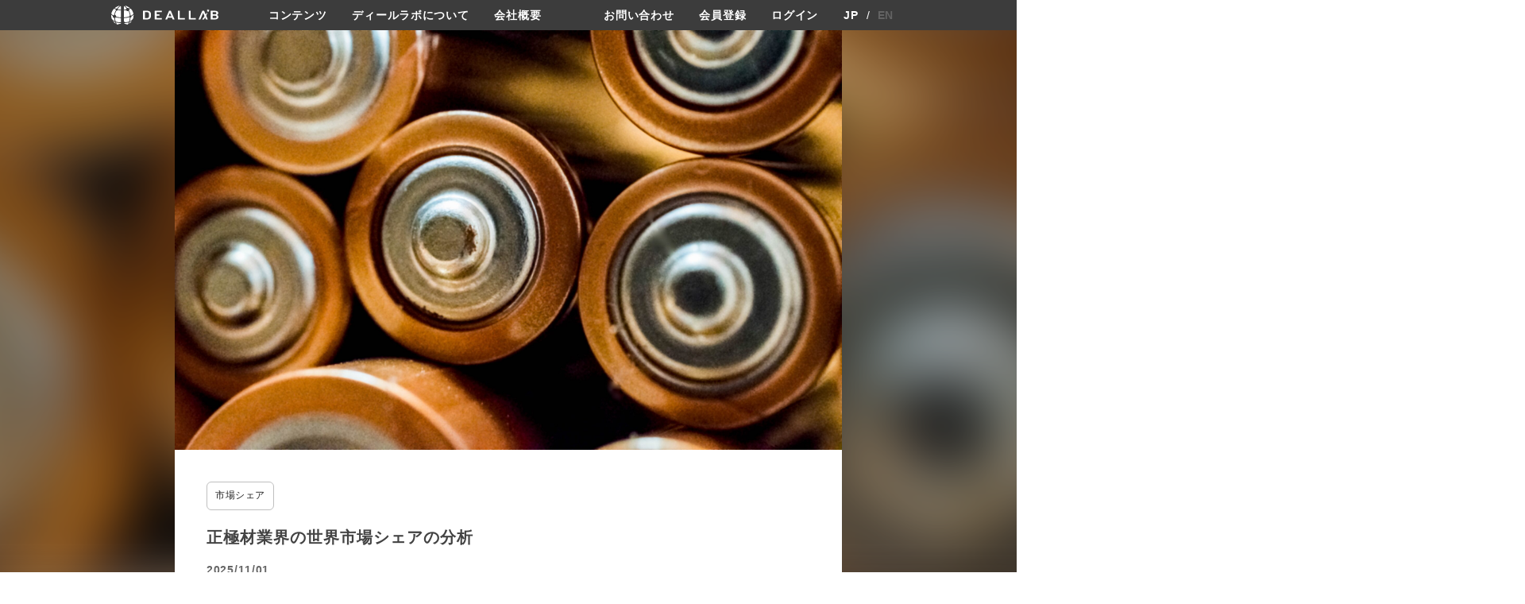

--- FILE ---
content_type: text/html; charset=UTF-8
request_url: https://deallab.info/battery-cathode/
body_size: 27545
content:
<!DOCTYPE html>
<html lang="ja">
    <head prefix="og: http://ogp.me/ns# fb: http://ogp.me/ns/fb# website: http://ogp.me/ns/website#">
    <meta charset="utf-8"/>
    <meta name="viewport" content="width=device-width,user-scalable=0,initial-scale=1.0"/>
            <title>正極材業界の世界市場シェアの分析 | deallab</title>
        <meta name="description" content="300超の業界の世界市場シェア（世界シェア、市場シェア）やカオスマップを作成。市場シェア上位の1000社の動向を掲載。投資ファンドが買収した1200社もM&amp;Aのターゲットとして業界別に分類。アクティビストによる投資や戦略レビューを実施する企業、スタートアップのカオスマップの情報も提供。">
    <link rel="preload" as="font" type="font/woff" href="/wp-content/themes/cocoon-master/webfonts/icomoon/fonts/icomoon.woff" crossorigin>
    <link rel="preload" as="font" type="font/woff2" href="/wp-content/themes/cocoon-master/webfonts/fontawesome/fonts/fontawesome-webfont.woff2?v=4.7.0" crossorigin>
    <link rel="stylesheet" href="https://deallab.info/wp-content/themes/deallab/assets/css/style.css?v=1.1.117">
    <link rel="stylesheet" href="https://deallab.info/wp-content/themes/deallab/assets/js/lib/main.css">
    <link rel="stylesheet" href="https://cdn.jsdelivr.net/npm/swiper@9/swiper-bundle.min.css"/>
    <link rel="stylesheet" href="https://fonts.googleapis.com/css2?family=Material+Symbols+Outlined:opsz,wght,FILL,GRAD@24,400,0,0" />
    <meta property="og:type" content="article"><meta property="og:description" content="">
<meta property="og:title" content="正極材業界の世界市場シェアの分析">
<meta property="og:url" content="https://deallab.info/battery-cathode/">
<meta property="og:image" content="https://deallab.info/wp-content/uploads/2023/09/pexels-hilary-halliwell-698485-scaled.jpg">
<meta property="og:site_name" content="deallab"><meta property="fb:app_id" content="133439217312122">    <script src="https://deallab.info/wp-content/themes/deallab/assets/js/jquery-3.6.1.min.js"></script>
    <script src="https://pagination.js.org/dist/2.6.0/pagination.min.js"></script>
    <script src="https://deallab.info/wp-content/themes/deallab/assets/js/common.js?v=1.39"></script>
    <script src="https://cdn.jsdelivr.net/npm/swiper@9/swiper-bundle.min.js"></script>
    <title>正極材業界の世界市場シェアの分析 - deallab</title>
	<script type="text/javascript">function theChampLoadEvent(e){var t=window.onload;if(typeof window.onload!="function"){window.onload=e}else{window.onload=function(){t();e()}}}</script>
		<script type="text/javascript">var theChampDefaultLang = 'ja', theChampCloseIconPath = 'https://deallab.info/wp-content/plugins/super-socializer/images/close.png';</script>
		<script>var theChampSiteUrl = 'https://deallab.info', theChampVerified = 0, theChampEmailPopup = 0, heateorSsMoreSharePopupSearchText = '検索';</script>
			<script>var theChampLoadingImgPath = 'https://deallab.info/wp-content/plugins/super-socializer/images/ajax_loader.gif'; var theChampAjaxUrl = 'https://deallab.info/wp-admin/admin-ajax.php'; var theChampRedirectionUrl = 'https://deallab.info'; var theChampRegRedirectionUrl = 'https://deallab.info/mypage/details/'; </script>
				<script> var theChampFBKey = '816551306555909', theChampSameTabLogin = '1', theChampVerified = 0; var theChampAjaxUrl = 'https://deallab.info/wp-admin/admin-ajax.php'; var theChampPopupTitle = ''; var theChampEmailPopup = 0; var theChampEmailAjaxUrl = 'https://deallab.info/wp-admin/admin-ajax.php'; var theChampEmailPopupTitle = ''; var theChampEmailPopupErrorMsg = ''; var theChampEmailPopupUniqueId = ''; var theChampEmailPopupVerifyMessage = ''; var theChampSteamAuthUrl = ""; var theChampCurrentPageUrl = 'https%3A%2F%2Fdeallab.info%2Fbattery-cathode%2F';  var heateorMSEnabled = 0, theChampTwitterAuthUrl = theChampSiteUrl + "?SuperSocializerAuth=Twitter&super_socializer_redirect_to=" + theChampCurrentPageUrl, theChampLineAuthUrl = theChampSiteUrl + "?SuperSocializerAuth=Line&super_socializer_redirect_to=" + theChampCurrentPageUrl, theChampLiveAuthUrl = theChampSiteUrl + "?SuperSocializerAuth=Live&super_socializer_redirect_to=" + theChampCurrentPageUrl, theChampFacebookAuthUrl = theChampSiteUrl + "?SuperSocializerAuth=Facebook&super_socializer_redirect_to=" + theChampCurrentPageUrl, theChampYahooAuthUrl = theChampSiteUrl + "?SuperSocializerAuth=Yahoo&super_socializer_redirect_to=" + theChampCurrentPageUrl, theChampGoogleAuthUrl = theChampSiteUrl + "?SuperSocializerAuth=Google&super_socializer_redirect_to=" + theChampCurrentPageUrl, theChampYoutubeAuthUrl = theChampSiteUrl + "?SuperSocializerAuth=Youtube&super_socializer_redirect_to=" + theChampCurrentPageUrl, theChampVkontakteAuthUrl = theChampSiteUrl + "?SuperSocializerAuth=Vkontakte&super_socializer_redirect_to=" + theChampCurrentPageUrl, theChampLinkedinAuthUrl = theChampSiteUrl + "?SuperSocializerAuth=Linkedin&super_socializer_redirect_to=" + theChampCurrentPageUrl, theChampInstagramAuthUrl = theChampSiteUrl + "?SuperSocializerAuth=Instagram&super_socializer_redirect_to=" + theChampCurrentPageUrl, theChampWordpressAuthUrl = theChampSiteUrl + "?SuperSocializerAuth=Wordpress&super_socializer_redirect_to=" + theChampCurrentPageUrl, theChampDribbbleAuthUrl = theChampSiteUrl + "?SuperSocializerAuth=Dribbble&super_socializer_redirect_to=" + theChampCurrentPageUrl, theChampGithubAuthUrl = theChampSiteUrl + "?SuperSocializerAuth=Github&super_socializer_redirect_to=" + theChampCurrentPageUrl, theChampSpotifyAuthUrl = theChampSiteUrl + "?SuperSocializerAuth=Spotify&super_socializer_redirect_to=" + theChampCurrentPageUrl, theChampKakaoAuthUrl = theChampSiteUrl + "?SuperSocializerAuth=Kakao&super_socializer_redirect_to=" + theChampCurrentPageUrl, theChampTwitchAuthUrl = theChampSiteUrl + "?SuperSocializerAuth=Twitch&super_socializer_redirect_to=" + theChampCurrentPageUrl, theChampRedditAuthUrl = theChampSiteUrl + "?SuperSocializerAuth=Reddit&super_socializer_redirect_to=" + theChampCurrentPageUrl, theChampDisqusAuthUrl = theChampSiteUrl + "?SuperSocializerAuth=Disqus&super_socializer_redirect_to=" + theChampCurrentPageUrl, theChampDropboxAuthUrl = theChampSiteUrl + "?SuperSocializerAuth=Dropbox&super_socializer_redirect_to=" + theChampCurrentPageUrl, theChampFoursquareAuthUrl = theChampSiteUrl + "?SuperSocializerAuth=Foursquare&super_socializer_redirect_to=" + theChampCurrentPageUrl, theChampAmazonAuthUrl = theChampSiteUrl + "?SuperSocializerAuth=Amazon&super_socializer_redirect_to=" + theChampCurrentPageUrl, theChampStackoverflowAuthUrl = theChampSiteUrl + "?SuperSocializerAuth=Stackoverflow&super_socializer_redirect_to=" + theChampCurrentPageUrl, theChampDiscordAuthUrl = theChampSiteUrl + "?SuperSocializerAuth=Discord&super_socializer_redirect_to=" + theChampCurrentPageUrl, theChampMailruAuthUrl = theChampSiteUrl + "?SuperSocializerAuth=Mailru&super_socializer_redirect_to=" + theChampCurrentPageUrl, theChampYandexAuthUrl = theChampSiteUrl + "?SuperSocializerAuth=Yandex&super_socializer_redirect_to=" + theChampCurrentPageUrl; theChampOdnoklassnikiAuthUrl = theChampSiteUrl + "?SuperSocializerAuth=Odnoklassniki&super_socializer_redirect_to=" + theChampCurrentPageUrl;</script>
			<style type="text/css">
						.the_champ_button_instagram span.the_champ_svg,a.the_champ_instagram span.the_champ_svg{background:radial-gradient(circle at 30% 107%,#fdf497 0,#fdf497 5%,#fd5949 45%,#d6249f 60%,#285aeb 90%)}
					.the_champ_horizontal_sharing .the_champ_svg,.heateor_ss_standard_follow_icons_container .the_champ_svg{
					color: #fff;
				border-width: 0px;
		border-style: solid;
		border-color: transparent;
	}
		.the_champ_horizontal_sharing .theChampTCBackground{
		color:#666;
	}
		.the_champ_horizontal_sharing span.the_champ_svg:hover,.heateor_ss_standard_follow_icons_container span.the_champ_svg:hover{
				border-color: transparent;
	}
		.the_champ_vertical_sharing span.the_champ_svg,.heateor_ss_floating_follow_icons_container span.the_champ_svg{
					color: #fff;
				border-width: 0px;
		border-style: solid;
		border-color: transparent;
	}
		.the_champ_vertical_sharing .theChampTCBackground{
		color:#666;
	}
		.the_champ_vertical_sharing span.the_champ_svg:hover,.heateor_ss_floating_follow_icons_container span.the_champ_svg:hover{
						border-color: transparent;
		}
	@media screen and (max-width:783px){.the_champ_vertical_sharing{display:none!important}}div.heateor_ss_mobile_footer{display:none;}@media screen and (max-width:783px){div.the_champ_bottom_sharing div.the_champ_sharing_ul .theChampTCBackground{width:100%!important;background-color:white}div.the_champ_bottom_sharing{width:100%!important;left:0!important;}div.the_champ_bottom_sharing a{width:14.285714285714% !important;margin:0!important;padding:0!important;}div.the_champ_bottom_sharing .the_champ_svg{width:100%!important;}div.the_champ_bottom_sharing div.theChampTotalShareCount{font-size:.7em!important;line-height:28px!important}div.the_champ_bottom_sharing div.theChampTotalShareText{font-size:.5em!important;line-height:0px!important}div.heateor_ss_mobile_footer{display:block;height:40px;}.the_champ_bottom_sharing{padding:0!important;display:block!important;width: auto!important;bottom:-2px!important;top: auto!important;}.the_champ_bottom_sharing .the_champ_square_count{line-height: inherit;}.the_champ_bottom_sharing .theChampSharingArrow{display:none;}.the_champ_bottom_sharing .theChampTCBackground{margin-right: 1.1em !important}}div.the_champ_social_login_title,div.the_champ_login_container{text-align:center}ul.the_champ_login_ul{width:100%;text-align:center;}div.the_champ_login_container ul.the_champ_login_ul li{float:none!important;display:inline-block;}</style>
	
		<!-- All in One SEO 4.8.5 - aioseo.com -->
	<meta name="description" content="正極材業界の世界市場シェアと市場規模について分析をしています。正極材大手メーカーである日亜化学、杉杉集団、住友" />
	<meta name="robots" content="max-image-preview:large" />
	<meta name="author" content="黄シズカ"/>
	<link rel="canonical" href="https://deallab.info/battery-cathode/" />
	<meta name="generator" content="All in One SEO (AIOSEO) 4.8.5" />
		<meta property="og:locale" content="ja_JP" />
		<meta property="og:site_name" content="deallab - 300超の業界の世界市場シェア（世界シェア、市場シェア）やカオスマップを作成。市場シェア上位の1000社の動向を掲載。投資ファンドが買収した1200社もM&amp;Aのターゲットとして業界別に分類。アクティビストによる投資や戦略レビューを実施する企業、スタートアップのカオスマップの情報も提供。" />
		<meta property="og:type" content="article" />
		<meta property="og:title" content="正極材業界の世界市場シェアの分析 - deallab" />
		<meta property="og:description" content="正極材業界の世界市場シェアと市場規模について分析をしています。正極材大手メーカーである日亜化学、杉杉集団、住友" />
		<meta property="og:url" content="https://deallab.info/battery-cathode/" />
		<meta property="article:published_time" content="2025-10-31T16:01:05+00:00" />
		<meta property="article:modified_time" content="2025-11-04T04:53:17+00:00" />
		<meta name="twitter:card" content="summary_large_image" />
		<meta name="twitter:title" content="正極材業界の世界市場シェアの分析 - deallab" />
		<meta name="twitter:description" content="正極材業界の世界市場シェアと市場規模について分析をしています。正極材大手メーカーである日亜化学、杉杉集団、住友" />
		<meta name="twitter:image" content="https://deallab.info/wp-content/uploads/2023/09/pexels-hilary-halliwell-698485-scaled.jpg" />
		<script type="application/ld+json" class="aioseo-schema">
			{"@context":"https:\/\/schema.org","@graph":[{"@type":"BlogPosting","@id":"https:\/\/deallab.info\/battery-cathode\/#blogposting","name":"\u6b63\u6975\u6750\u696d\u754c\u306e\u4e16\u754c\u5e02\u5834\u30b7\u30a7\u30a2\u306e\u5206\u6790 - deallab","headline":"\u6b63\u6975\u6750\u696d\u754c\u306e\u4e16\u754c\u5e02\u5834\u30b7\u30a7\u30a2\u306e\u5206\u6790","author":{"@id":"https:\/\/deallab.info\/author\/shizuka_w\/#author"},"publisher":{"@id":"https:\/\/deallab.info\/#organization"},"image":{"@type":"ImageObject","url":"https:\/\/deallab.info\/wp-content\/uploads\/2023\/09\/pexels-hilary-halliwell-698485-scaled.jpg","width":2560,"height":1608},"datePublished":"2025-11-01T01:01:05+09:00","dateModified":"2025-11-04T13:53:17+09:00","inLanguage":"ja","mainEntityOfPage":{"@id":"https:\/\/deallab.info\/battery-cathode\/#webpage"},"isPartOf":{"@id":"https:\/\/deallab.info\/battery-cathode\/#webpage"},"articleSection":"\u5e02\u5834\u30b7\u30a7\u30a2, BTR, L&amp;F, ZEC, \u30a2\u30e2\u30a4\u30bf\u30f3\u30b0\u30b9\u30c6\u30f3, \u30a8\u30b3\u30d7\u30edBM, \u30b7\u30f3\u30bb\u30f3\u30fb\u30c0\u30a4\u30ca\u30ce\u30cb\u30c3\u30af, \u30bb\u30c3\u30b3\u30a6\u30fb\u30db\u30ef\u30e8\u30a6\u30fb\u30b3\u30d0\u30eb\u30c8, \u30dd\u30b9\u30b3\u30b1\u30df\u30ab\u30eb, \u30e6\u30df\u30b3\u30a2, \u30ed\u30f3\u30d9\u30a4, \u4e09\u4e95\u91d1\u5c5e\u9271\u696d\u682a\u5f0f\u4f1a\u793e, \u4e16\u754c\u30b7\u30a7\u30a2\u4e0a\u4f4d\u306e\u65e5\u672c\u4f01\u696d, \u4f4f\u53cb\u91d1\u5c5e\u9271\u5c71, \u5317\u4eac\u5f53\u6607\u6750\u6599\u79d1\u6280, \u5e02\u5834\u898f\u6a21, \u65e5\u4e9c\u5316\u5b66, \u6749\u6749\u96c6\u56e3, \u6e56\u5357\u9577\u9060\u92f0\u79d1\u6709\u9650\u516c\u53f8, \u7d20\u6750, \u88fd\u9020\u696d, \u88fd\u9020\u696d"},{"@type":"BreadcrumbList","@id":"https:\/\/deallab.info\/battery-cathode\/#breadcrumblist","itemListElement":[{"@type":"ListItem","@id":"https:\/\/deallab.info#listItem","position":1,"name":"Home","item":"https:\/\/deallab.info","nextItem":{"@type":"ListItem","@id":"https:\/\/deallab.info\/category\/market-share\/#listItem","name":"\u5e02\u5834\u30b7\u30a7\u30a2"}},{"@type":"ListItem","@id":"https:\/\/deallab.info\/category\/market-share\/#listItem","position":2,"name":"\u5e02\u5834\u30b7\u30a7\u30a2","item":"https:\/\/deallab.info\/category\/market-share\/","nextItem":{"@type":"ListItem","@id":"https:\/\/deallab.info\/battery-cathode\/#listItem","name":"\u6b63\u6975\u6750\u696d\u754c\u306e\u4e16\u754c\u5e02\u5834\u30b7\u30a7\u30a2\u306e\u5206\u6790"},"previousItem":{"@type":"ListItem","@id":"https:\/\/deallab.info#listItem","name":"Home"}},{"@type":"ListItem","@id":"https:\/\/deallab.info\/battery-cathode\/#listItem","position":3,"name":"\u6b63\u6975\u6750\u696d\u754c\u306e\u4e16\u754c\u5e02\u5834\u30b7\u30a7\u30a2\u306e\u5206\u6790","previousItem":{"@type":"ListItem","@id":"https:\/\/deallab.info\/category\/market-share\/#listItem","name":"\u5e02\u5834\u30b7\u30a7\u30a2"}}]},{"@type":"Organization","@id":"https:\/\/deallab.info\/#organization","name":"deallab","description":"300\u8d85\u306e\u696d\u754c\u306e\u4e16\u754c\u5e02\u5834\u30b7\u30a7\u30a2\uff08\u4e16\u754c\u30b7\u30a7\u30a2\u3001\u5e02\u5834\u30b7\u30a7\u30a2\uff09\u3084\u30ab\u30aa\u30b9\u30de\u30c3\u30d7\u3092\u4f5c\u6210\u3002\u5e02\u5834\u30b7\u30a7\u30a2\u4e0a\u4f4d\u306e1000\u793e\u306e\u52d5\u5411\u3092\u63b2\u8f09\u3002\u6295\u8cc7\u30d5\u30a1\u30f3\u30c9\u304c\u8cb7\u53ce\u3057\u305f1200\u793e\u3082M&A\u306e\u30bf\u30fc\u30b2\u30c3\u30c8\u3068\u3057\u3066\u696d\u754c\u5225\u306b\u5206\u985e\u3002\u30a2\u30af\u30c6\u30a3\u30d3\u30b9\u30c8\u306b\u3088\u308b\u6295\u8cc7\u3084\u6226\u7565\u30ec\u30d3\u30e5\u30fc\u3092\u5b9f\u65bd\u3059\u308b\u4f01\u696d\u3001\u30b9\u30bf\u30fc\u30c8\u30a2\u30c3\u30d7\u306e\u30ab\u30aa\u30b9\u30de\u30c3\u30d7\u306e\u60c5\u5831\u3082\u63d0\u4f9b\u3002","url":"https:\/\/deallab.info\/"},{"@type":"Person","@id":"https:\/\/deallab.info\/author\/shizuka_w\/#author","url":"https:\/\/deallab.info\/author\/shizuka_w\/","name":"\u9ec4\u30b7\u30ba\u30ab","image":{"@type":"ImageObject","@id":"https:\/\/deallab.info\/battery-cathode\/#authorImage","url":"https:\/\/secure.gravatar.com\/avatar\/c641a7c3b012ceeb93c674d811b00904098d0b65221aa10fc4da9dcfa433d7f1?s=96&d=mm&r=g","width":96,"height":96,"caption":"\u9ec4\u30b7\u30ba\u30ab"}},{"@type":"WebPage","@id":"https:\/\/deallab.info\/battery-cathode\/#webpage","url":"https:\/\/deallab.info\/battery-cathode\/","name":"\u6b63\u6975\u6750\u696d\u754c\u306e\u4e16\u754c\u5e02\u5834\u30b7\u30a7\u30a2\u306e\u5206\u6790 - deallab","description":"\u6b63\u6975\u6750\u696d\u754c\u306e\u4e16\u754c\u5e02\u5834\u30b7\u30a7\u30a2\u3068\u5e02\u5834\u898f\u6a21\u306b\u3064\u3044\u3066\u5206\u6790\u3092\u3057\u3066\u3044\u307e\u3059\u3002\u6b63\u6975\u6750\u5927\u624b\u30e1\u30fc\u30ab\u30fc\u3067\u3042\u308b\u65e5\u4e9c\u5316\u5b66\u3001\u6749\u6749\u96c6\u56e3\u3001\u4f4f\u53cb","inLanguage":"ja","isPartOf":{"@id":"https:\/\/deallab.info\/#website"},"breadcrumb":{"@id":"https:\/\/deallab.info\/battery-cathode\/#breadcrumblist"},"author":{"@id":"https:\/\/deallab.info\/author\/shizuka_w\/#author"},"creator":{"@id":"https:\/\/deallab.info\/author\/shizuka_w\/#author"},"image":{"@type":"ImageObject","url":"https:\/\/deallab.info\/wp-content\/uploads\/2023\/09\/pexels-hilary-halliwell-698485-scaled.jpg","@id":"https:\/\/deallab.info\/battery-cathode\/#mainImage","width":2560,"height":1608},"primaryImageOfPage":{"@id":"https:\/\/deallab.info\/battery-cathode\/#mainImage"},"datePublished":"2025-11-01T01:01:05+09:00","dateModified":"2025-11-04T13:53:17+09:00"},{"@type":"WebSite","@id":"https:\/\/deallab.info\/#website","url":"https:\/\/deallab.info\/","name":"deallab","description":"300\u8d85\u306e\u696d\u754c\u306e\u4e16\u754c\u5e02\u5834\u30b7\u30a7\u30a2\uff08\u4e16\u754c\u30b7\u30a7\u30a2\u3001\u5e02\u5834\u30b7\u30a7\u30a2\uff09\u3084\u30ab\u30aa\u30b9\u30de\u30c3\u30d7\u3092\u4f5c\u6210\u3002\u5e02\u5834\u30b7\u30a7\u30a2\u4e0a\u4f4d\u306e1000\u793e\u306e\u52d5\u5411\u3092\u63b2\u8f09\u3002\u6295\u8cc7\u30d5\u30a1\u30f3\u30c9\u304c\u8cb7\u53ce\u3057\u305f1200\u793e\u3082M&A\u306e\u30bf\u30fc\u30b2\u30c3\u30c8\u3068\u3057\u3066\u696d\u754c\u5225\u306b\u5206\u985e\u3002\u30a2\u30af\u30c6\u30a3\u30d3\u30b9\u30c8\u306b\u3088\u308b\u6295\u8cc7\u3084\u6226\u7565\u30ec\u30d3\u30e5\u30fc\u3092\u5b9f\u65bd\u3059\u308b\u4f01\u696d\u3001\u30b9\u30bf\u30fc\u30c8\u30a2\u30c3\u30d7\u306e\u30ab\u30aa\u30b9\u30de\u30c3\u30d7\u306e\u60c5\u5831\u3082\u63d0\u4f9b\u3002","inLanguage":"ja","publisher":{"@id":"https:\/\/deallab.info\/#organization"}}]}
		</script>
		<!-- All in One SEO -->

<link rel='dns-prefetch' href='//translate.google.com' />
<link rel='dns-prefetch' href='//www.googletagmanager.com' />
<link rel="alternate" title="oEmbed (JSON)" type="application/json+oembed" href="https://deallab.info/wp-json/oembed/1.0/embed?url=https%3A%2F%2Fdeallab.info%2Fbattery-cathode%2F" />
<link rel="alternate" title="oEmbed (XML)" type="text/xml+oembed" href="https://deallab.info/wp-json/oembed/1.0/embed?url=https%3A%2F%2Fdeallab.info%2Fbattery-cathode%2F&#038;format=xml" />
<style id='wp-img-auto-sizes-contain-inline-css' type='text/css'>
img:is([sizes=auto i],[sizes^="auto," i]){contain-intrinsic-size:3000px 1500px}
/*# sourceURL=wp-img-auto-sizes-contain-inline-css */
</style>
<style id='wp-emoji-styles-inline-css' type='text/css'>

	img.wp-smiley, img.emoji {
		display: inline !important;
		border: none !important;
		box-shadow: none !important;
		height: 1em !important;
		width: 1em !important;
		margin: 0 0.07em !important;
		vertical-align: -0.1em !important;
		background: none !important;
		padding: 0 !important;
	}
/*# sourceURL=wp-emoji-styles-inline-css */
</style>
<style id='wp-block-library-inline-css' type='text/css'>
:root{--wp-block-synced-color:#7a00df;--wp-block-synced-color--rgb:122,0,223;--wp-bound-block-color:var(--wp-block-synced-color);--wp-editor-canvas-background:#ddd;--wp-admin-theme-color:#007cba;--wp-admin-theme-color--rgb:0,124,186;--wp-admin-theme-color-darker-10:#006ba1;--wp-admin-theme-color-darker-10--rgb:0,107,160.5;--wp-admin-theme-color-darker-20:#005a87;--wp-admin-theme-color-darker-20--rgb:0,90,135;--wp-admin-border-width-focus:2px}@media (min-resolution:192dpi){:root{--wp-admin-border-width-focus:1.5px}}.wp-element-button{cursor:pointer}:root .has-very-light-gray-background-color{background-color:#eee}:root .has-very-dark-gray-background-color{background-color:#313131}:root .has-very-light-gray-color{color:#eee}:root .has-very-dark-gray-color{color:#313131}:root .has-vivid-green-cyan-to-vivid-cyan-blue-gradient-background{background:linear-gradient(135deg,#00d084,#0693e3)}:root .has-purple-crush-gradient-background{background:linear-gradient(135deg,#34e2e4,#4721fb 50%,#ab1dfe)}:root .has-hazy-dawn-gradient-background{background:linear-gradient(135deg,#faaca8,#dad0ec)}:root .has-subdued-olive-gradient-background{background:linear-gradient(135deg,#fafae1,#67a671)}:root .has-atomic-cream-gradient-background{background:linear-gradient(135deg,#fdd79a,#004a59)}:root .has-nightshade-gradient-background{background:linear-gradient(135deg,#330968,#31cdcf)}:root .has-midnight-gradient-background{background:linear-gradient(135deg,#020381,#2874fc)}:root{--wp--preset--font-size--normal:16px;--wp--preset--font-size--huge:42px}.has-regular-font-size{font-size:1em}.has-larger-font-size{font-size:2.625em}.has-normal-font-size{font-size:var(--wp--preset--font-size--normal)}.has-huge-font-size{font-size:var(--wp--preset--font-size--huge)}.has-text-align-center{text-align:center}.has-text-align-left{text-align:left}.has-text-align-right{text-align:right}.has-fit-text{white-space:nowrap!important}#end-resizable-editor-section{display:none}.aligncenter{clear:both}.items-justified-left{justify-content:flex-start}.items-justified-center{justify-content:center}.items-justified-right{justify-content:flex-end}.items-justified-space-between{justify-content:space-between}.screen-reader-text{border:0;clip-path:inset(50%);height:1px;margin:-1px;overflow:hidden;padding:0;position:absolute;width:1px;word-wrap:normal!important}.screen-reader-text:focus{background-color:#ddd;clip-path:none;color:#444;display:block;font-size:1em;height:auto;left:5px;line-height:normal;padding:15px 23px 14px;text-decoration:none;top:5px;width:auto;z-index:100000}html :where(.has-border-color){border-style:solid}html :where([style*=border-top-color]){border-top-style:solid}html :where([style*=border-right-color]){border-right-style:solid}html :where([style*=border-bottom-color]){border-bottom-style:solid}html :where([style*=border-left-color]){border-left-style:solid}html :where([style*=border-width]){border-style:solid}html :where([style*=border-top-width]){border-top-style:solid}html :where([style*=border-right-width]){border-right-style:solid}html :where([style*=border-bottom-width]){border-bottom-style:solid}html :where([style*=border-left-width]){border-left-style:solid}html :where(img[class*=wp-image-]){height:auto;max-width:100%}:where(figure){margin:0 0 1em}html :where(.is-position-sticky){--wp-admin--admin-bar--position-offset:var(--wp-admin--admin-bar--height,0px)}@media screen and (max-width:600px){html :where(.is-position-sticky){--wp-admin--admin-bar--position-offset:0px}}

/*# sourceURL=wp-block-library-inline-css */
</style><style id='wp-block-heading-inline-css' type='text/css'>
h1:where(.wp-block-heading).has-background,h2:where(.wp-block-heading).has-background,h3:where(.wp-block-heading).has-background,h4:where(.wp-block-heading).has-background,h5:where(.wp-block-heading).has-background,h6:where(.wp-block-heading).has-background{padding:1.25em 2.375em}h1.has-text-align-left[style*=writing-mode]:where([style*=vertical-lr]),h1.has-text-align-right[style*=writing-mode]:where([style*=vertical-rl]),h2.has-text-align-left[style*=writing-mode]:where([style*=vertical-lr]),h2.has-text-align-right[style*=writing-mode]:where([style*=vertical-rl]),h3.has-text-align-left[style*=writing-mode]:where([style*=vertical-lr]),h3.has-text-align-right[style*=writing-mode]:where([style*=vertical-rl]),h4.has-text-align-left[style*=writing-mode]:where([style*=vertical-lr]),h4.has-text-align-right[style*=writing-mode]:where([style*=vertical-rl]),h5.has-text-align-left[style*=writing-mode]:where([style*=vertical-lr]),h5.has-text-align-right[style*=writing-mode]:where([style*=vertical-rl]),h6.has-text-align-left[style*=writing-mode]:where([style*=vertical-lr]),h6.has-text-align-right[style*=writing-mode]:where([style*=vertical-rl]){rotate:180deg}
/*# sourceURL=https://deallab.info/wp-includes/blocks/heading/style.min.css */
</style>
<style id='wp-block-image-inline-css' type='text/css'>
.wp-block-image>a,.wp-block-image>figure>a{display:inline-block}.wp-block-image img{box-sizing:border-box;height:auto;max-width:100%;vertical-align:bottom}@media not (prefers-reduced-motion){.wp-block-image img.hide{visibility:hidden}.wp-block-image img.show{animation:show-content-image .4s}}.wp-block-image[style*=border-radius] img,.wp-block-image[style*=border-radius]>a{border-radius:inherit}.wp-block-image.has-custom-border img{box-sizing:border-box}.wp-block-image.aligncenter{text-align:center}.wp-block-image.alignfull>a,.wp-block-image.alignwide>a{width:100%}.wp-block-image.alignfull img,.wp-block-image.alignwide img{height:auto;width:100%}.wp-block-image .aligncenter,.wp-block-image .alignleft,.wp-block-image .alignright,.wp-block-image.aligncenter,.wp-block-image.alignleft,.wp-block-image.alignright{display:table}.wp-block-image .aligncenter>figcaption,.wp-block-image .alignleft>figcaption,.wp-block-image .alignright>figcaption,.wp-block-image.aligncenter>figcaption,.wp-block-image.alignleft>figcaption,.wp-block-image.alignright>figcaption{caption-side:bottom;display:table-caption}.wp-block-image .alignleft{float:left;margin:.5em 1em .5em 0}.wp-block-image .alignright{float:right;margin:.5em 0 .5em 1em}.wp-block-image .aligncenter{margin-left:auto;margin-right:auto}.wp-block-image :where(figcaption){margin-bottom:1em;margin-top:.5em}.wp-block-image.is-style-circle-mask img{border-radius:9999px}@supports ((-webkit-mask-image:none) or (mask-image:none)) or (-webkit-mask-image:none){.wp-block-image.is-style-circle-mask img{border-radius:0;-webkit-mask-image:url('data:image/svg+xml;utf8,<svg viewBox="0 0 100 100" xmlns="http://www.w3.org/2000/svg"><circle cx="50" cy="50" r="50"/></svg>');mask-image:url('data:image/svg+xml;utf8,<svg viewBox="0 0 100 100" xmlns="http://www.w3.org/2000/svg"><circle cx="50" cy="50" r="50"/></svg>');mask-mode:alpha;-webkit-mask-position:center;mask-position:center;-webkit-mask-repeat:no-repeat;mask-repeat:no-repeat;-webkit-mask-size:contain;mask-size:contain}}:root :where(.wp-block-image.is-style-rounded img,.wp-block-image .is-style-rounded img){border-radius:9999px}.wp-block-image figure{margin:0}.wp-lightbox-container{display:flex;flex-direction:column;position:relative}.wp-lightbox-container img{cursor:zoom-in}.wp-lightbox-container img:hover+button{opacity:1}.wp-lightbox-container button{align-items:center;backdrop-filter:blur(16px) saturate(180%);background-color:#5a5a5a40;border:none;border-radius:4px;cursor:zoom-in;display:flex;height:20px;justify-content:center;opacity:0;padding:0;position:absolute;right:16px;text-align:center;top:16px;width:20px;z-index:100}@media not (prefers-reduced-motion){.wp-lightbox-container button{transition:opacity .2s ease}}.wp-lightbox-container button:focus-visible{outline:3px auto #5a5a5a40;outline:3px auto -webkit-focus-ring-color;outline-offset:3px}.wp-lightbox-container button:hover{cursor:pointer;opacity:1}.wp-lightbox-container button:focus{opacity:1}.wp-lightbox-container button:focus,.wp-lightbox-container button:hover,.wp-lightbox-container button:not(:hover):not(:active):not(.has-background){background-color:#5a5a5a40;border:none}.wp-lightbox-overlay{box-sizing:border-box;cursor:zoom-out;height:100vh;left:0;overflow:hidden;position:fixed;top:0;visibility:hidden;width:100%;z-index:100000}.wp-lightbox-overlay .close-button{align-items:center;cursor:pointer;display:flex;justify-content:center;min-height:40px;min-width:40px;padding:0;position:absolute;right:calc(env(safe-area-inset-right) + 16px);top:calc(env(safe-area-inset-top) + 16px);z-index:5000000}.wp-lightbox-overlay .close-button:focus,.wp-lightbox-overlay .close-button:hover,.wp-lightbox-overlay .close-button:not(:hover):not(:active):not(.has-background){background:none;border:none}.wp-lightbox-overlay .lightbox-image-container{height:var(--wp--lightbox-container-height);left:50%;overflow:hidden;position:absolute;top:50%;transform:translate(-50%,-50%);transform-origin:top left;width:var(--wp--lightbox-container-width);z-index:9999999999}.wp-lightbox-overlay .wp-block-image{align-items:center;box-sizing:border-box;display:flex;height:100%;justify-content:center;margin:0;position:relative;transform-origin:0 0;width:100%;z-index:3000000}.wp-lightbox-overlay .wp-block-image img{height:var(--wp--lightbox-image-height);min-height:var(--wp--lightbox-image-height);min-width:var(--wp--lightbox-image-width);width:var(--wp--lightbox-image-width)}.wp-lightbox-overlay .wp-block-image figcaption{display:none}.wp-lightbox-overlay button{background:none;border:none}.wp-lightbox-overlay .scrim{background-color:#fff;height:100%;opacity:.9;position:absolute;width:100%;z-index:2000000}.wp-lightbox-overlay.active{visibility:visible}@media not (prefers-reduced-motion){.wp-lightbox-overlay.active{animation:turn-on-visibility .25s both}.wp-lightbox-overlay.active img{animation:turn-on-visibility .35s both}.wp-lightbox-overlay.show-closing-animation:not(.active){animation:turn-off-visibility .35s both}.wp-lightbox-overlay.show-closing-animation:not(.active) img{animation:turn-off-visibility .25s both}.wp-lightbox-overlay.zoom.active{animation:none;opacity:1;visibility:visible}.wp-lightbox-overlay.zoom.active .lightbox-image-container{animation:lightbox-zoom-in .4s}.wp-lightbox-overlay.zoom.active .lightbox-image-container img{animation:none}.wp-lightbox-overlay.zoom.active .scrim{animation:turn-on-visibility .4s forwards}.wp-lightbox-overlay.zoom.show-closing-animation:not(.active){animation:none}.wp-lightbox-overlay.zoom.show-closing-animation:not(.active) .lightbox-image-container{animation:lightbox-zoom-out .4s}.wp-lightbox-overlay.zoom.show-closing-animation:not(.active) .lightbox-image-container img{animation:none}.wp-lightbox-overlay.zoom.show-closing-animation:not(.active) .scrim{animation:turn-off-visibility .4s forwards}}@keyframes show-content-image{0%{visibility:hidden}99%{visibility:hidden}to{visibility:visible}}@keyframes turn-on-visibility{0%{opacity:0}to{opacity:1}}@keyframes turn-off-visibility{0%{opacity:1;visibility:visible}99%{opacity:0;visibility:visible}to{opacity:0;visibility:hidden}}@keyframes lightbox-zoom-in{0%{transform:translate(calc((-100vw + var(--wp--lightbox-scrollbar-width))/2 + var(--wp--lightbox-initial-left-position)),calc(-50vh + var(--wp--lightbox-initial-top-position))) scale(var(--wp--lightbox-scale))}to{transform:translate(-50%,-50%) scale(1)}}@keyframes lightbox-zoom-out{0%{transform:translate(-50%,-50%) scale(1);visibility:visible}99%{visibility:visible}to{transform:translate(calc((-100vw + var(--wp--lightbox-scrollbar-width))/2 + var(--wp--lightbox-initial-left-position)),calc(-50vh + var(--wp--lightbox-initial-top-position))) scale(var(--wp--lightbox-scale));visibility:hidden}}
/*# sourceURL=https://deallab.info/wp-includes/blocks/image/style.min.css */
</style>
<style id='wp-block-paragraph-inline-css' type='text/css'>
.is-small-text{font-size:.875em}.is-regular-text{font-size:1em}.is-large-text{font-size:2.25em}.is-larger-text{font-size:3em}.has-drop-cap:not(:focus):first-letter{float:left;font-size:8.4em;font-style:normal;font-weight:100;line-height:.68;margin:.05em .1em 0 0;text-transform:uppercase}body.rtl .has-drop-cap:not(:focus):first-letter{float:none;margin-left:.1em}p.has-drop-cap.has-background{overflow:hidden}:root :where(p.has-background){padding:1.25em 2.375em}:where(p.has-text-color:not(.has-link-color)) a{color:inherit}p.has-text-align-left[style*="writing-mode:vertical-lr"],p.has-text-align-right[style*="writing-mode:vertical-rl"]{rotate:180deg}
/*# sourceURL=https://deallab.info/wp-includes/blocks/paragraph/style.min.css */
</style>
<style id='wp-block-spacer-inline-css' type='text/css'>
.wp-block-spacer{clear:both}
/*# sourceURL=https://deallab.info/wp-includes/blocks/spacer/style.min.css */
</style>
<style id='wp-block-table-inline-css' type='text/css'>
.wp-block-table{overflow-x:auto}.wp-block-table table{border-collapse:collapse;width:100%}.wp-block-table thead{border-bottom:3px solid}.wp-block-table tfoot{border-top:3px solid}.wp-block-table td,.wp-block-table th{border:1px solid;padding:.5em}.wp-block-table .has-fixed-layout{table-layout:fixed;width:100%}.wp-block-table .has-fixed-layout td,.wp-block-table .has-fixed-layout th{word-break:break-word}.wp-block-table.aligncenter,.wp-block-table.alignleft,.wp-block-table.alignright{display:table;width:auto}.wp-block-table.aligncenter td,.wp-block-table.aligncenter th,.wp-block-table.alignleft td,.wp-block-table.alignleft th,.wp-block-table.alignright td,.wp-block-table.alignright th{word-break:break-word}.wp-block-table .has-subtle-light-gray-background-color{background-color:#f3f4f5}.wp-block-table .has-subtle-pale-green-background-color{background-color:#e9fbe5}.wp-block-table .has-subtle-pale-blue-background-color{background-color:#e7f5fe}.wp-block-table .has-subtle-pale-pink-background-color{background-color:#fcf0ef}.wp-block-table.is-style-stripes{background-color:initial;border-collapse:inherit;border-spacing:0}.wp-block-table.is-style-stripes tbody tr:nth-child(odd){background-color:#f0f0f0}.wp-block-table.is-style-stripes.has-subtle-light-gray-background-color tbody tr:nth-child(odd){background-color:#f3f4f5}.wp-block-table.is-style-stripes.has-subtle-pale-green-background-color tbody tr:nth-child(odd){background-color:#e9fbe5}.wp-block-table.is-style-stripes.has-subtle-pale-blue-background-color tbody tr:nth-child(odd){background-color:#e7f5fe}.wp-block-table.is-style-stripes.has-subtle-pale-pink-background-color tbody tr:nth-child(odd){background-color:#fcf0ef}.wp-block-table.is-style-stripes td,.wp-block-table.is-style-stripes th{border-color:#0000}.wp-block-table.is-style-stripes{border-bottom:1px solid #f0f0f0}.wp-block-table .has-border-color td,.wp-block-table .has-border-color th,.wp-block-table .has-border-color tr,.wp-block-table .has-border-color>*{border-color:inherit}.wp-block-table table[style*=border-top-color] tr:first-child,.wp-block-table table[style*=border-top-color] tr:first-child td,.wp-block-table table[style*=border-top-color] tr:first-child th,.wp-block-table table[style*=border-top-color]>*,.wp-block-table table[style*=border-top-color]>* td,.wp-block-table table[style*=border-top-color]>* th{border-top-color:inherit}.wp-block-table table[style*=border-top-color] tr:not(:first-child){border-top-color:initial}.wp-block-table table[style*=border-right-color] td:last-child,.wp-block-table table[style*=border-right-color] th,.wp-block-table table[style*=border-right-color] tr,.wp-block-table table[style*=border-right-color]>*{border-right-color:inherit}.wp-block-table table[style*=border-bottom-color] tr:last-child,.wp-block-table table[style*=border-bottom-color] tr:last-child td,.wp-block-table table[style*=border-bottom-color] tr:last-child th,.wp-block-table table[style*=border-bottom-color]>*,.wp-block-table table[style*=border-bottom-color]>* td,.wp-block-table table[style*=border-bottom-color]>* th{border-bottom-color:inherit}.wp-block-table table[style*=border-bottom-color] tr:not(:last-child){border-bottom-color:initial}.wp-block-table table[style*=border-left-color] td:first-child,.wp-block-table table[style*=border-left-color] th,.wp-block-table table[style*=border-left-color] tr,.wp-block-table table[style*=border-left-color]>*{border-left-color:inherit}.wp-block-table table[style*=border-style] td,.wp-block-table table[style*=border-style] th,.wp-block-table table[style*=border-style] tr,.wp-block-table table[style*=border-style]>*{border-style:inherit}.wp-block-table table[style*=border-width] td,.wp-block-table table[style*=border-width] th,.wp-block-table table[style*=border-width] tr,.wp-block-table table[style*=border-width]>*{border-style:inherit;border-width:inherit}
/*# sourceURL=https://deallab.info/wp-includes/blocks/table/style.min.css */
</style>
<style id='global-styles-inline-css' type='text/css'>
:root{--wp--preset--aspect-ratio--square: 1;--wp--preset--aspect-ratio--4-3: 4/3;--wp--preset--aspect-ratio--3-4: 3/4;--wp--preset--aspect-ratio--3-2: 3/2;--wp--preset--aspect-ratio--2-3: 2/3;--wp--preset--aspect-ratio--16-9: 16/9;--wp--preset--aspect-ratio--9-16: 9/16;--wp--preset--color--black: #000000;--wp--preset--color--cyan-bluish-gray: #abb8c3;--wp--preset--color--white: #ffffff;--wp--preset--color--pale-pink: #f78da7;--wp--preset--color--vivid-red: #cf2e2e;--wp--preset--color--luminous-vivid-orange: #ff6900;--wp--preset--color--luminous-vivid-amber: #fcb900;--wp--preset--color--light-green-cyan: #7bdcb5;--wp--preset--color--vivid-green-cyan: #00d084;--wp--preset--color--pale-cyan-blue: #8ed1fc;--wp--preset--color--vivid-cyan-blue: #0693e3;--wp--preset--color--vivid-purple: #9b51e0;--wp--preset--gradient--vivid-cyan-blue-to-vivid-purple: linear-gradient(135deg,rgb(6,147,227) 0%,rgb(155,81,224) 100%);--wp--preset--gradient--light-green-cyan-to-vivid-green-cyan: linear-gradient(135deg,rgb(122,220,180) 0%,rgb(0,208,130) 100%);--wp--preset--gradient--luminous-vivid-amber-to-luminous-vivid-orange: linear-gradient(135deg,rgb(252,185,0) 0%,rgb(255,105,0) 100%);--wp--preset--gradient--luminous-vivid-orange-to-vivid-red: linear-gradient(135deg,rgb(255,105,0) 0%,rgb(207,46,46) 100%);--wp--preset--gradient--very-light-gray-to-cyan-bluish-gray: linear-gradient(135deg,rgb(238,238,238) 0%,rgb(169,184,195) 100%);--wp--preset--gradient--cool-to-warm-spectrum: linear-gradient(135deg,rgb(74,234,220) 0%,rgb(151,120,209) 20%,rgb(207,42,186) 40%,rgb(238,44,130) 60%,rgb(251,105,98) 80%,rgb(254,248,76) 100%);--wp--preset--gradient--blush-light-purple: linear-gradient(135deg,rgb(255,206,236) 0%,rgb(152,150,240) 100%);--wp--preset--gradient--blush-bordeaux: linear-gradient(135deg,rgb(254,205,165) 0%,rgb(254,45,45) 50%,rgb(107,0,62) 100%);--wp--preset--gradient--luminous-dusk: linear-gradient(135deg,rgb(255,203,112) 0%,rgb(199,81,192) 50%,rgb(65,88,208) 100%);--wp--preset--gradient--pale-ocean: linear-gradient(135deg,rgb(255,245,203) 0%,rgb(182,227,212) 50%,rgb(51,167,181) 100%);--wp--preset--gradient--electric-grass: linear-gradient(135deg,rgb(202,248,128) 0%,rgb(113,206,126) 100%);--wp--preset--gradient--midnight: linear-gradient(135deg,rgb(2,3,129) 0%,rgb(40,116,252) 100%);--wp--preset--font-size--small: 13px;--wp--preset--font-size--medium: 20px;--wp--preset--font-size--large: 36px;--wp--preset--font-size--x-large: 42px;--wp--preset--spacing--20: 0.44rem;--wp--preset--spacing--30: 0.67rem;--wp--preset--spacing--40: 1rem;--wp--preset--spacing--50: 1.5rem;--wp--preset--spacing--60: 2.25rem;--wp--preset--spacing--70: 3.38rem;--wp--preset--spacing--80: 5.06rem;--wp--preset--shadow--natural: 6px 6px 9px rgba(0, 0, 0, 0.2);--wp--preset--shadow--deep: 12px 12px 50px rgba(0, 0, 0, 0.4);--wp--preset--shadow--sharp: 6px 6px 0px rgba(0, 0, 0, 0.2);--wp--preset--shadow--outlined: 6px 6px 0px -3px rgb(255, 255, 255), 6px 6px rgb(0, 0, 0);--wp--preset--shadow--crisp: 6px 6px 0px rgb(0, 0, 0);}:where(.is-layout-flex){gap: 0.5em;}:where(.is-layout-grid){gap: 0.5em;}body .is-layout-flex{display: flex;}.is-layout-flex{flex-wrap: wrap;align-items: center;}.is-layout-flex > :is(*, div){margin: 0;}body .is-layout-grid{display: grid;}.is-layout-grid > :is(*, div){margin: 0;}:where(.wp-block-columns.is-layout-flex){gap: 2em;}:where(.wp-block-columns.is-layout-grid){gap: 2em;}:where(.wp-block-post-template.is-layout-flex){gap: 1.25em;}:where(.wp-block-post-template.is-layout-grid){gap: 1.25em;}.has-black-color{color: var(--wp--preset--color--black) !important;}.has-cyan-bluish-gray-color{color: var(--wp--preset--color--cyan-bluish-gray) !important;}.has-white-color{color: var(--wp--preset--color--white) !important;}.has-pale-pink-color{color: var(--wp--preset--color--pale-pink) !important;}.has-vivid-red-color{color: var(--wp--preset--color--vivid-red) !important;}.has-luminous-vivid-orange-color{color: var(--wp--preset--color--luminous-vivid-orange) !important;}.has-luminous-vivid-amber-color{color: var(--wp--preset--color--luminous-vivid-amber) !important;}.has-light-green-cyan-color{color: var(--wp--preset--color--light-green-cyan) !important;}.has-vivid-green-cyan-color{color: var(--wp--preset--color--vivid-green-cyan) !important;}.has-pale-cyan-blue-color{color: var(--wp--preset--color--pale-cyan-blue) !important;}.has-vivid-cyan-blue-color{color: var(--wp--preset--color--vivid-cyan-blue) !important;}.has-vivid-purple-color{color: var(--wp--preset--color--vivid-purple) !important;}.has-black-background-color{background-color: var(--wp--preset--color--black) !important;}.has-cyan-bluish-gray-background-color{background-color: var(--wp--preset--color--cyan-bluish-gray) !important;}.has-white-background-color{background-color: var(--wp--preset--color--white) !important;}.has-pale-pink-background-color{background-color: var(--wp--preset--color--pale-pink) !important;}.has-vivid-red-background-color{background-color: var(--wp--preset--color--vivid-red) !important;}.has-luminous-vivid-orange-background-color{background-color: var(--wp--preset--color--luminous-vivid-orange) !important;}.has-luminous-vivid-amber-background-color{background-color: var(--wp--preset--color--luminous-vivid-amber) !important;}.has-light-green-cyan-background-color{background-color: var(--wp--preset--color--light-green-cyan) !important;}.has-vivid-green-cyan-background-color{background-color: var(--wp--preset--color--vivid-green-cyan) !important;}.has-pale-cyan-blue-background-color{background-color: var(--wp--preset--color--pale-cyan-blue) !important;}.has-vivid-cyan-blue-background-color{background-color: var(--wp--preset--color--vivid-cyan-blue) !important;}.has-vivid-purple-background-color{background-color: var(--wp--preset--color--vivid-purple) !important;}.has-black-border-color{border-color: var(--wp--preset--color--black) !important;}.has-cyan-bluish-gray-border-color{border-color: var(--wp--preset--color--cyan-bluish-gray) !important;}.has-white-border-color{border-color: var(--wp--preset--color--white) !important;}.has-pale-pink-border-color{border-color: var(--wp--preset--color--pale-pink) !important;}.has-vivid-red-border-color{border-color: var(--wp--preset--color--vivid-red) !important;}.has-luminous-vivid-orange-border-color{border-color: var(--wp--preset--color--luminous-vivid-orange) !important;}.has-luminous-vivid-amber-border-color{border-color: var(--wp--preset--color--luminous-vivid-amber) !important;}.has-light-green-cyan-border-color{border-color: var(--wp--preset--color--light-green-cyan) !important;}.has-vivid-green-cyan-border-color{border-color: var(--wp--preset--color--vivid-green-cyan) !important;}.has-pale-cyan-blue-border-color{border-color: var(--wp--preset--color--pale-cyan-blue) !important;}.has-vivid-cyan-blue-border-color{border-color: var(--wp--preset--color--vivid-cyan-blue) !important;}.has-vivid-purple-border-color{border-color: var(--wp--preset--color--vivid-purple) !important;}.has-vivid-cyan-blue-to-vivid-purple-gradient-background{background: var(--wp--preset--gradient--vivid-cyan-blue-to-vivid-purple) !important;}.has-light-green-cyan-to-vivid-green-cyan-gradient-background{background: var(--wp--preset--gradient--light-green-cyan-to-vivid-green-cyan) !important;}.has-luminous-vivid-amber-to-luminous-vivid-orange-gradient-background{background: var(--wp--preset--gradient--luminous-vivid-amber-to-luminous-vivid-orange) !important;}.has-luminous-vivid-orange-to-vivid-red-gradient-background{background: var(--wp--preset--gradient--luminous-vivid-orange-to-vivid-red) !important;}.has-very-light-gray-to-cyan-bluish-gray-gradient-background{background: var(--wp--preset--gradient--very-light-gray-to-cyan-bluish-gray) !important;}.has-cool-to-warm-spectrum-gradient-background{background: var(--wp--preset--gradient--cool-to-warm-spectrum) !important;}.has-blush-light-purple-gradient-background{background: var(--wp--preset--gradient--blush-light-purple) !important;}.has-blush-bordeaux-gradient-background{background: var(--wp--preset--gradient--blush-bordeaux) !important;}.has-luminous-dusk-gradient-background{background: var(--wp--preset--gradient--luminous-dusk) !important;}.has-pale-ocean-gradient-background{background: var(--wp--preset--gradient--pale-ocean) !important;}.has-electric-grass-gradient-background{background: var(--wp--preset--gradient--electric-grass) !important;}.has-midnight-gradient-background{background: var(--wp--preset--gradient--midnight) !important;}.has-small-font-size{font-size: var(--wp--preset--font-size--small) !important;}.has-medium-font-size{font-size: var(--wp--preset--font-size--medium) !important;}.has-large-font-size{font-size: var(--wp--preset--font-size--large) !important;}.has-x-large-font-size{font-size: var(--wp--preset--font-size--x-large) !important;}
/*# sourceURL=global-styles-inline-css */
</style>

<style id='classic-theme-styles-inline-css' type='text/css'>
/*! This file is auto-generated */
.wp-block-button__link{color:#fff;background-color:#32373c;border-radius:9999px;box-shadow:none;text-decoration:none;padding:calc(.667em + 2px) calc(1.333em + 2px);font-size:1.125em}.wp-block-file__button{background:#32373c;color:#fff;text-decoration:none}
/*# sourceURL=/wp-includes/css/classic-themes.min.css */
</style>
<link rel='stylesheet' id='google-language-translator-css' href='https://deallab.info/wp-content/plugins/google-language-translator/css/style.css?ver=6.0.20' type='text/css' media='' />
<link rel='stylesheet' id='glt-toolbar-styles-css' href='https://deallab.info/wp-content/plugins/google-language-translator/css/toolbar.css?ver=6.0.20' type='text/css' media='' />
<link rel='stylesheet' id='swpm.common-css' href='https://deallab.info/wp-content/plugins/simple-membership/css/swpm.common.css?ver=4.6.5' type='text/css' media='all' />
<link rel='stylesheet' id='to-top-css' href='https://deallab.info/wp-content/plugins/to-top/public/css/to-top-public.css?ver=2.5.5' type='text/css' media='all' />
<link rel='stylesheet' id='dashicons-css' href='https://deallab.info/wp-includes/css/dashicons.min.css?ver=6.9' type='text/css' media='all' />
<link rel='stylesheet' id='thickbox-css' href='https://deallab.info/wp-includes/js/thickbox/thickbox.css?ver=6.9' type='text/css' media='all' />
<link rel='stylesheet' id='the_champ_frontend_css-css' href='https://deallab.info/wp-content/plugins/super-socializer/css/front.css?ver=7.14.4' type='text/css' media='all' />
<script type="text/javascript" src="https://deallab.info/wp-includes/js/jquery/jquery.min.js?ver=3.7.1" id="jquery-core-js"></script>
<script type="text/javascript" src="https://deallab.info/wp-includes/js/jquery/jquery-migrate.min.js?ver=3.4.1" id="jquery-migrate-js"></script>
<script type="text/javascript" id="to-top-js-extra">
/* <![CDATA[ */
var to_top_options = {"scroll_offset":"100","icon_opacity":"100","style":"image","icon_type":"dashicons-arrow-up-alt2","icon_color":"#ffffff","icon_bg_color":"#000000","icon_size":"32","border_radius":"5","image":"https://deallab.info/wp-content/uploads/2025/03/\u30b3\u30f3\u30dd\u30fc\u30cd\u30f3\u30c8-1-\u2013-5@2x.png","image_width":"65","image_alt":"","location":"bottom-right","margin_x":"0","margin_y":"70","show_on_admin":"0","enable_autohide":"0","autohide_time":"2","enable_hide_small_device":"0","small_device_max_width":"640","reset":"0"};
//# sourceURL=to-top-js-extra
/* ]]> */
</script>
<script async type="text/javascript" src="https://deallab.info/wp-content/plugins/to-top/public/js/to-top-public.js?ver=2.5.5" id="to-top-js"></script>

<!-- Site Kit によって追加された Google タグ（gtag.js）スニペット -->
<!-- Google アナリティクス スニペット (Site Kit が追加) -->
<script type="text/javascript" src="https://www.googletagmanager.com/gtag/js?id=GT-KTT58ZX" id="google_gtagjs-js" async></script>
<script type="text/javascript" id="google_gtagjs-js-after">
/* <![CDATA[ */
window.dataLayer = window.dataLayer || [];function gtag(){dataLayer.push(arguments);}
gtag("set","linker",{"domains":["deallab.info"]});
gtag("js", new Date());
gtag("set", "developer_id.dZTNiMT", true);
gtag("config", "GT-KTT58ZX");
//# sourceURL=google_gtagjs-js-after
/* ]]> */
</script>
<link rel="https://api.w.org/" href="https://deallab.info/wp-json/" /><link rel="alternate" title="JSON" type="application/json" href="https://deallab.info/wp-json/wp/v2/posts/4376" /><link rel="EditURI" type="application/rsd+xml" title="RSD" href="https://deallab.info/xmlrpc.php?rsd" />
<meta name="generator" content="WordPress 6.9" />
<link rel='shortlink' href='https://deallab.info/?p=4376' />
<meta name="cdp-version" content="1.5.0" /><style>#google_language_translator a{display:none!important;}div.skiptranslate.goog-te-gadget{display:inline!important;}.goog-te-gadget{color:transparent!important;}.goog-te-gadget{font-size:0px!important;}.goog-branding{display:none;}.goog-tooltip{display: none!important;}.goog-tooltip:hover{display: none!important;}.goog-text-highlight{background-color:transparent!important;border:none!important;box-shadow:none!important;}#google_language_translator select.goog-te-combo{color:#32373c;}div.skiptranslate{display:none!important;}body{top:0px!important;}#goog-gt-{display:none!important;}font font{background-color:transparent!important;box-shadow:none!important;position:initial!important;}#glt-translate-trigger{bottom:auto;top:0;}.tool-container.tool-top{top:50px!important;bottom:auto!important;}.tool-container.tool-top .arrow{border-color:transparent transparent #d0cbcb; top:-14px;}#glt-translate-trigger > span{color:#ffffff;}#glt-translate-trigger{background:#f89406;}</style><meta name="generator" content="Site Kit by Google 1.158.0" /><link rel="apple-touch-icon" sizes="180x180" href="/wp-content/uploads/fbrfg/apple-touch-icon.png">
<link rel="icon" type="image/png" sizes="32x32" href="/wp-content/uploads/fbrfg/favicon-32x32.png">
<link rel="icon" type="image/png" sizes="16x16" href="/wp-content/uploads/fbrfg/favicon-16x16.png">
<link rel="manifest" href="/wp-content/uploads/fbrfg/site.webmanifest">
<link rel="mask-icon" href="/wp-content/uploads/fbrfg/safari-pinned-tab.svg" color="#5bbad5">
<link rel="shortcut icon" href="/wp-content/uploads/fbrfg/favicon.ico">
<meta name="msapplication-TileColor" content="#da532c">
<meta name="msapplication-config" content="/wp-content/uploads/fbrfg/browserconfig.xml">
<meta name="theme-color" content="#ffffff">
<!-- Google タグ マネージャー スニペット (Site Kit が追加) -->
<script type="text/javascript">
/* <![CDATA[ */

			( function( w, d, s, l, i ) {
				w[l] = w[l] || [];
				w[l].push( {'gtm.start': new Date().getTime(), event: 'gtm.js'} );
				var f = d.getElementsByTagName( s )[0],
					j = d.createElement( s ), dl = l != 'dataLayer' ? '&l=' + l : '';
				j.async = true;
				j.src = 'https://www.googletagmanager.com/gtm.js?id=' + i + dl;
				f.parentNode.insertBefore( j, f );
			} )( window, document, 'script', 'dataLayer', 'GTM-M3RRRQM' );
			
/* ]]> */
</script>

<!-- (ここまで) Google タグ マネージャー スニペット (Site Kit が追加) -->
<!-- To Top Custom CSS --><style type='text/css'>#to_top_scrollup {background-color: transparent; color: transparent; height: auto; width: 65px;opacity: 1;right:0px;bottom:70px;}</style>        <style>
        .wp-block-table.is-style-stripes tbody tr:nth-child(odd){ background: #e5e5e5 !important;}    </style>
</head>
<script>
  window.fbAsyncInit = function() {
    FB.init({
      appId      : '{your-app-id}',
      cookie     : true,
      xfbml      : true,
      version    : '{api-version}'
    });
      
    FB.AppEvents.logPageView();   
      
  };

  (function(d, s, id){
     var js, fjs = d.getElementsByTagName(s)[0];
     if (d.getElementById(id)) {return;}
     js = d.createElement(s); js.id = id;
     js.src = "https://connect.facebook.net/en_US/sdk.js";
     fjs.parentNode.insertBefore(js, fjs);
   }(document, 'script', 'facebook-jssdk'));
</script>
<body class="wp-singular post-template-default single single-post postid-4376 single-format-standard wp-theme-deallab">
    <header class="dl-header">
    <nav>
		<div class="dl-header-info__logo">
			<a href="/"><img src="https://deallab.info/wp-content/uploads/2023/05/logo-footer-v2.svg" alt="Deallab"></a>
    	</div>
        <ul id="menu-grobal_nav_1" class=""><li id="menu-item-27407" class="menu-item menu-item-type-post_type menu-item-object-page menu-item-27407"><a href="https://deallab.info/category/">コンテンツ</a></li>
<li id="menu-item-27408" class="menu-item menu-item-type-post_type menu-item-object-page menu-item-27408"><a href="https://deallab.info/about-us/">ディールラボについて</a></li>
<li id="menu-item-27409" class="menu-item menu-item-type-post_type menu-item-object-page menu-item-27409"><a href="https://deallab.info/company-info/">会社概要</a></li>
</ul>        <div>
            <ul id="menu-grobal_nav_2" class=""><li id="menu-item-27410" class="menu-item menu-item-type-post_type menu-item-object-page menu-item-27410"><a href="https://deallab.info/contact-us/">お問い合わせ</a></li>
<li id="menu-item-27411" class="menu-item menu-item-type-post_type menu-item-object-page menu-item-27411"><a href="https://deallab.info/registration/">会員登録</a></li>
<li id="menu-item-29148" class="menu-item menu-item-type-post_type menu-item-object-page menu-item-29148"><a href="https://deallab.info/login/">ログイン</a></li>
</ul>            <ul>
                <li class="language">
                    <a href="https://deallab.info/" title="Japanese" class="nturl notranslate ja flag Japanese tool-item is-active" data-lang="Japanese">JP</a>
                    <span>/</span>
                    <a href="https://en.deallab.info/" title="English" class="nturl notranslate en flag united-states tool-item" data-lang="English" onclick="removeTrackingParameters(this)">EN</a>
                </li>
            </ul>
        </div>
    </nav>
</header>
<div class="dl-menu-trigger sp">
    <hr><hr><hr>
</div>


<script>
    $(window).on("load",function(){
        
        
                
    });
    function removeTrackingParameters(link) {
		const url = link.href;
		const urlObj = new URL(url);
		urlObj.search = '';
		link.href = urlObj.toString();
	}
</script>
    <div class="dl-single">
        <div class="dl-single-background">
            <img src="https://deallab.info/wp-content/uploads/2023/09/pexels-hilary-halliwell-698485-scaled.jpg" alt="正極材業界の世界市場シェアの分析">
        </div>
        <div class="dl-page-header is-single">
            <img src="https://deallab.info/wp-content/uploads/2023/09/pexels-hilary-halliwell-698485-scaled.jpg" alt="">
        </div>
        <article class="c-article">
            <div class="wrapper">
                <ul class="c-categories">
                    <li>市場シェア</li>
                </ul>
                <h1>正極材業界の世界市場シェアの分析</h1>
                <aside class="c-date">2025/11/01</aside>
                <ul class="c-tags">
                                                <li><a href="https://deallab.info/tag/btr/">BTR</a></li>
                                                <li><a href="https://deallab.info/tag/lf/">L&amp;F</a></li>
                                                <li><a href="https://deallab.info/tag/zec/">ZEC</a></li>
                                                <li><a href="https://deallab.info/tag/%e3%82%a2%e3%83%a2%e3%82%a4%e3%82%bf%e3%83%b3%e3%82%b0%e3%82%b9%e3%83%86%e3%83%b3/">アモイタングステン</a></li>
                                                <li><a href="https://deallab.info/tag/%e3%82%a8%e3%82%b3%e3%83%97%e3%83%adbm/">エコプロBM</a></li>
                                                <li><a href="https://deallab.info/tag/%e3%82%b7%e3%83%b3%e3%82%bb%e3%83%b3%e3%83%bb%e3%83%80%e3%82%a4%e3%83%8a%e3%83%8e%e3%83%8b%e3%83%83%e3%82%af/">シンセン・ダイナノニック</a></li>
                                                <li><a href="https://deallab.info/tag/%e3%82%bb%e3%83%83%e3%82%b3%e3%82%a6%e3%83%bb%e3%83%9b%e3%83%af%e3%83%a8%e3%82%a6%e3%83%bb%e3%82%b3%e3%83%90%e3%83%ab%e3%83%88/">セッコウ・ホワヨウ・コバルト</a></li>
                                                <li><a href="https://deallab.info/tag/%e3%83%9d%e3%82%b9%e3%82%b3%e3%82%b1%e3%83%9f%e3%82%ab%e3%83%ab/">ポスコケミカル</a></li>
                                                <li><a href="https://deallab.info/tag/%e3%83%a6%e3%83%9f%e3%82%b3%e3%82%a2/">ユミコア</a></li>
                                                <li><a href="https://deallab.info/tag/%e3%83%ad%e3%83%b3%e3%83%99%e3%82%a4/">ロンベイ</a></li>
                                                <li><a href="https://deallab.info/tag/%e4%b8%89%e4%ba%95%e9%87%91%e5%b1%9e%e9%89%b1%e6%a5%ad%e6%a0%aa%e5%bc%8f%e4%bc%9a%e7%a4%be/">三井金属鉱業株式会社</a></li>
                                                <li><a href="https://deallab.info/tag/tier1-japan/">世界シェア上位の日本企業</a></li>
                                                <li><a href="https://deallab.info/tag/%e4%bd%8f%e5%8f%8b%e9%87%91%e5%b1%9e%e9%89%b1%e5%b1%b1/">住友金属鉱山</a></li>
                                                <li><a href="https://deallab.info/tag/%e5%8c%97%e4%ba%ac%e5%bd%93%e6%98%87%e6%9d%90%e6%96%99%e7%a7%91%e6%8a%80/">北京当昇材料科技</a></li>
                                                <li><a href="https://deallab.info/tag/market-size/">市場規模</a></li>
                                                <li><a href="https://deallab.info/tag/%e6%97%a5%e4%ba%9c%e5%8c%96%e5%ad%a6/">日亜化学</a></li>
                                                <li><a href="https://deallab.info/tag/shanshan/">杉杉集団</a></li>
                                                <li><a href="https://deallab.info/tag/%e6%b9%96%e5%8d%97%e9%95%b7%e9%81%a0%e9%8b%b0%e7%a7%91%e6%9c%89%e9%99%90%e5%85%ac%e5%8f%b8/">湖南長遠鋰科有限公司</a></li>
                                                <li><a href="https://deallab.info/tag/materials/">素材</a></li>
                                    </ul>
            </div>
            <div class="wrapper">
                <section class="c-article-content">
                    <p></p>
<p>正極材業界の世界市場シェアと市場規模について分析をしています。正極材大手メーカーである日亜化学、杉杉集団、住友金属鉱山、L＆F、アモイタングステン、ユミコアといった会社の概要や動向についても掲載をしています。</p>
<p></p>
<p></p>
<div style="height:30px" aria-hidden="true" class="wp-block-spacer"></div>
<p></p>
<p></p>
<h1 class="wp-block-heading has-cyan-bluish-gray-background-color has-background" style="font-size:25px">【正極材とは】</h1>
<p></p>
<p></p>
<p>正極材は、負極材、電解液、セパレータとともにリチウムイオン電池を構成する部材です。</p>
<p></p>
<p></p>
<p>リチウムイオン電池の性能を決めるのは正極材とも言われています。コバルト系、マンガン系、ニッケル系、リン系、鉄系、三元系といった種類の正極材があります。コバルト系は、コバルト酸リチウム（LiCoO2）がもっとも使われている正極材ですが、コバルトの調達は不安定といった問題があります。リン系はリン酸鉄系（LiFePO4）を正極材に使っています。中国系の正極材メーカーが多く採用しています。</p>
<p></p>
<p></p>
<p>正極材は、特に電気自動車（EV）への利用で注目されています。EVは販売台数が著しく伸びており、その売上は今後も伸び続けることが予想されているため、正極材の需要も劇的に増えると見込まれています。</p>
<p></p>
<p></p>
<p>なお、正極材はEV以外にエネルギー貯蔵装置やスマートフォン、タブレットに利用されるため、その価値に注目が集まっています。</p>
<p></p>
<p></p>
<div style="height:30px" aria-hidden="true" class="wp-block-spacer"></div>
<p></p>
<p></p>
<h1 class="wp-block-heading has-cyan-bluish-gray-background-color has-background" style="font-size:25px">【市場シェア】</h1>
<p></p>
<p></p>
<p>正極材業界の2024年度の売上高⇒<a data-atag-id="16" data-post-id="4376" href="#p" data-type="internal" data-id="#p">参照したデータの詳細情報</a>を分子に、また後述する業界の市場規模を分母にして、2024年の正極材業界の市場シェアを簡易に試算しますと、1位はエコプロBM、2位はロンベイ、3位はアモイタングステンとなります。</p>
<p></p>
<p></p>
<figure class="wp-block-image size-full is-resized"><img src="https://deallab.info/wp-content/uploads/2023/09/正極材業界の市場シェア（2024年）.png" alt="" class="wp-image-59565" style="width:840px;height:auto"/><figcaption class="wp-element-caption">正極材業界の市場シェア(2024年)　©2025 Deallab</figcaption></figure>
<p></p>
<p></p>
<h3 class="wp-block-heading" style="font-size:15px"></h3>
<p></p>
<p></p>
<figure class="wp-block-table alignwide is-style-regular">
<table>
<thead>
<tr>
<th class="has-text-align-left" data-align="left">順位</th>
<th class="has-text-align-left" data-align="left">Company name<br />（English）</th>
<th>企業名（日本語）</th>
<th class="has-text-align-left" data-align="left">市場シェア</th>
</tr>
</thead>
<tbody>
<tr>
<td class="has-text-align-left" data-align="left">1位</td>
<td class="has-text-align-left" data-align="left"><a href="https://www.ecoprobm.co.kr/eng">Ecopro BM</a></td>
<td>エコプロBM</td>
<td class="has-text-align-left" data-align="left">7.94%</td>
</tr>
<tr>
<td class="has-text-align-left" data-align="left">2位</td>
<td class="has-text-align-left" data-align="left"><a href="http://www.ronbaymat.com/index.php/En/">Ronbay</a></td>
<td>ロンベイ</td>
<td class="has-text-align-left" data-align="left">7.35%</td>
</tr>
<tr>
<td class="has-text-align-left" data-align="left">3位</td>
<td class="has-text-align-left" data-align="left"><a href="http://www.xiamentungsten.com/Japanese/">Xiamen Tungsten</a></td>
<td>アモイタングステン</td>
<td class="has-text-align-left" data-align="left">6.80%</td>
</tr>
<tr>
<td class="has-text-align-left" data-align="left">4位</td>
<td class="has-text-align-left" data-align="left"><a href="https://www.poscojapan.co.jp/">POSCO</a></td>
<td>ポスコケミカル</td>
<td class="has-text-align-left" data-align="left">6.27%</td>
</tr>
<tr>
<td class="has-text-align-left" data-align="left">5位</td>
<td class="has-text-align-left" data-align="left"><a href="https://landf.co.kr/">L&amp;F</a></td>
<td>L&amp;F</td>
<td class="has-text-align-left" data-align="left">5.47%</td>
</tr>
<tr>
<td class="has-text-align-left" data-align="left">6位</td>
<td class="has-text-align-left" data-align="left"><a href="https://www.smm.co.jp/">Sumitomo Metal MIning Co., Ltd.</a></td>
<td>住友金属鉱山</td>
<td class="has-text-align-left" data-align="left">5.01%</td>
</tr>
<tr>
<td class="has-text-align-left" data-align="left">7位</td>
<td class="has-text-align-left" data-align="left"><a href="https://www.huayou.com/en">Zhejiang Huayou Cobalt</a></td>
<td>セッコウ・ホワヨウ・コバルト</td>
<td class="has-text-align-left" data-align="left">4.40%</td>
</tr>
<tr>
<td class="has-text-align-left" data-align="left">8位</td>
<td class="has-text-align-left" data-align="left"><a href="https://www.umicore.jp/">Umicore</a></td>
<td>ユミコア</td>
<td class="has-text-align-left" data-align="left">4.27%</td>
</tr>
<tr>
<td class="has-text-align-left" data-align="left">8位</td>
<td class="has-text-align-left" data-align="left"><a href="https://deallab.info/tag/shanshan/">Shanshan group</a></td>
<td>杉杉集団</td>
<td class="has-text-align-left" data-align="left">4.20%</td>
</tr>
<tr>
<td class="has-text-align-left" data-align="left">9位</td>
<td class="has-text-align-left" data-align="left"><a href="http://www.dynanonic.com">Shenzhen Dynanonic</a></td>
<td>シンセン・ダイナノニック</td>
<td class="has-text-align-left" data-align="left">3.89%</td>
</tr>
<tr>
<td class="has-text-align-left" data-align="left">10位</td>
<td class="has-text-align-left" data-align="left"><a href="http://www.easpring.com.cn/english/">Beijing Earspring</a></td>
<td>北京当昇材料科技</td>
<td class="has-text-align-left" data-align="left">3.81%</td>
</tr>
<tr>
<td class="has-text-align-left" data-align="left">11位</td>
<td class="has-text-align-left" data-align="left"><a href="https://www.nichia.co.jp/jp/">Nichia Corporation</a></td>
<td>日亜化学</td>
<td class="has-text-align-left" data-align="left">3.00%</td>
</tr>
<tr>
<td class="has-text-align-left" data-align="left">12位</td>
<td class="has-text-align-left" data-align="left"><a href="http://www.cylico.com/">Changyuan Lico</a></td>
<td>湖南長遠鋰科有限公司</td>
<td class="has-text-align-left" data-align="left">2.83%</td>
</tr>
<tr>
<td class="has-text-align-left" data-align="left">13位</td>
<td class="has-text-align-left" data-align="left"><a href="https://www.btrchina.com/en/">BTR</a></td>
<td>BTR</td>
<td class="has-text-align-left" data-align="left">1.61%</td>
</tr>
<tr>
<td class="has-text-align-left" data-align="left">14位</td>
<td class="has-text-align-left" data-align="left"><a href="https://en.zh-echem.com/about.html">ZEC</a></td>
<td>ZEC</td>
<td class="has-text-align-left" data-align="left">1.00%</td>
</tr>
<tr>
<td class="has-text-align-left" data-align="left">15位</td>
<td class="has-text-align-left" data-align="left"><a href="https://www.mitsui-kinzoku.com/">Mitsui Mining &amp; Smelting Co. Ltd.</a></td>
<td>三井金属鉱業株式会社</td>
<td class="has-text-align-left" data-align="left">0.97%</td>
</tr>
</tbody>
</table><figcaption class="wp-element-caption">正極材の世界市場シェアと業界ランキング(2024年)　©2025 Deallab</figcaption></figure>
<p></p>
<p></p>
<p>正極材業界のシェアの大部分を占めるのが、アジア太平洋地域の企業です。ランキングからも分かるように、中国や韓国の企業がリーディングカンパニーに名を連ねています。特に中国は正極材の製造・輸入で世界一になると予測されており、同時にEVの製造でも世界トップに躍り出ることが見込まれます。</p>
<p></p>
<p></p>
<div style="height:30px" aria-hidden="true" class="wp-block-spacer"></div>
<p></p>
<p></p>
<h1 class="wp-block-heading has-cyan-bluish-gray-background-color has-background" style="font-size:25px">【市場規模】</h1>
<p></p>
<p></p>
<p>当データベースでは、2024年の正極材業界の市場規模を274億ドルとしております。参照した各種調査データは次の通りとなります。調査会社ヴァンテージマーケットリサーチによると、2024年の同業界の市場規模は274億ドルです。2035年にかけて年平均14.95%で成長し、規模は1,265億ドルへと拡大することを見込んでいます。</p>
<p></p>
<p></p>
<figure class="wp-block-table alignwide is-style-regular">
<table class="has-key-color-background-color has-background">
<thead>
<tr>
<th class="has-text-align-center" data-align="center">年</th>
<th class="has-text-align-center" data-align="center">市場規模</th>
<th class="has-text-align-center" data-align="center">年平均成長率</th>
</tr>
</thead>
<tbody>
<tr>
<td class="has-text-align-center" data-align="center">2024</td>
<td class="has-text-align-center" data-align="center">274億ドル</td>
<td class="has-text-align-center" data-align="center">&#8211;</td>
</tr>
<tr>
<td class="has-text-align-center" data-align="center">2035</td>
<td class="has-text-align-center" data-align="center">1,265億ドル</td>
<td class="has-text-align-center" data-align="center">14.95%</td>
</tr>
</tbody>
</table><figcaption class="wp-element-caption">正極材業界の世界市場規模の年平均成長率見込み(2024年)　©2025 Deallab</figcaption></figure>
<p></p>
<p></p>
<figure class="wp-block-image size-full is-resized"><img src="https://deallab.info/wp-content/uploads/2023/09/正極材業界の市場規模の成長予想.png" alt="" class="wp-image-59566" style="width:840px;height:auto"/><figcaption class="wp-element-caption">正極材業界の市場規模の予想成長推移　©2025 Deallab</figcaption></figure>
<p></p>
<p></p>
<div style="height:50px" aria-hidden="true" class="wp-block-spacer"></div>
<p></p>
<p></p>
<h1 class="wp-block-heading has-cyan-bluish-gray-background-color has-background" style="font-size:25px">【M＆Aの動向】</h1>
<p></p>
<p></p>
<p>2017年　ユミコアが米化学大手の3Ｍから三元系正極材であるNMCに関する3つの特許を買収</p>
<p></p>
<p></p>
<p>この買収によって、ユミコアは3Mの正極材に関するライセンスを引き継ぎ、全ての権利・責任を負うこととなりました</p>
<p></p>
<p></p>
<div style="height:30px" aria-hidden="true" class="wp-block-spacer"></div>
<p></p>
<p></p>
<h1 class="wp-block-heading has-cyan-bluish-gray-background-color has-background" style="font-size:25px">【会社の概要】</h1>
<p></p>
<p></p>
<h3 class="wp-block-heading has-cyan-bluish-gray-background-color has-background has-medium-font-size"><strong>Umicore（ユミコア）</strong></h3>
<p></p>
<p></p>
<p>ベルギーに本拠を置く素材メーカー大手です。元々は亜鉛鉱山等の金属資源の開発会社として19世紀初頭に設立され、コンゴ共和国に強い影響力を持っています。希少資源であるコバルト資源へのアクセスがあり、正極材や触媒に強みを持ちます。</p>
<p></p>
<p></p>
<h3 class="wp-block-heading has-cyan-bluish-gray-background-color has-background has-medium-font-size"><strong>Xiamen Tungsten（厦門タングステン、アモイタングステン）</strong></h3>
<p></p>
<p></p>
<p>中国の福建省に本拠を置く正極材メーカーです。タングステン、モリブデン、レアアース、正極材、負極材といった事業を手掛けています。</p>
<p></p>
<p></p>
<h3 class="wp-block-heading has-cyan-bluish-gray-background-color has-background has-medium-font-size">Ningbo Rongbai New Energy Technology Co., Ltd.（ロンベイ、宁波容百新能源科技）</h3>
<p></p>
<p></p>
<p>2014年に中国と韓国のメンバーによって設立された正極材メーカーです。主な顧客として、CATL、BYD、LG化学などが挙げられます。ロンベイは、中国で初めてNCM811の大量生産に成功した企業です。NCM811はニッケル8：コバルト1：マンガン1で配合された正極材で、それまでのNCM622（ニッケル6：コバルト2：マンガン2）に比べて多くニッケルが配合されており、エネルギー密度を上げて大きな電流を扱えます。</p>
<p></p>
<p></p>
<h3 class="wp-block-heading has-cyan-bluish-gray-background-color has-background has-medium-font-size">Zhejiang Huayou Cobalt（セッコウ・ホワヨウ・コバルト）</h3>
<p></p>
<p></p>
<p>浙江省に本社を置く正極材メーカーです。リチウム電池材料とコバルト新素材の製造を行っています。2023年には韓国の化学大手LGケミカルと共同で合弁企業を設立することを発表しました。EVに使用される正極材素材の前駆体を製造することが目的で、9億2300万ドルでのローンチが決まっています。</p>
<p></p>
<p></p>
<h3 class="wp-block-heading has-cyan-bluish-gray-background-color has-background has-medium-font-size">Shenzhen Dynanonic（シンセン・ダイナノニック）</h3>
<p></p>
<p></p>
<p>深セン市に本社を置く正極材メーカーです。リン系正極材を製造しており、パワーバッテリーやエネルギー貯蔵バッテリーに利用されています。</p>
<p></p>
<p></p>
<h3 class="wp-block-heading has-cyan-bluish-gray-background-color has-background has-medium-font-size"><strong>L&amp;F</strong></h3>
<p></p>
<p></p>
<p>2000年に設立された韓国に本拠を置く正極材に強みを持つ素材メーカーです。非上場会社です。2023年2月には、米クリーンエネルギー関連大手のテスラに29億ドル相当の正極材を供給する契約を勝ち取ったと発表しています。この契約による正極材は、テスラのEVのバッテリーに使用されます。</p>
<p></p>
<p></p>
<h3 class="wp-block-heading has-cyan-bluish-gray-background-color has-background has-medium-font-size"><strong>ECOPRO BM Co.（エコプロBM)</strong></h3>
<p></p>
<p></p>
<p>韓国の正極材メーカーです。ニッケル系正極材に強みを持ちます。2016年に吸着剤やフィルター等を開発するエコプロから分社化しました。現在では年間18万トンの正極材材料を生産しており、2027年には71万トンまでその生産規模を増やすことを目指しています。2023年4月には、転換社債（CB）を発行して最大で3億8500万ドルの調達を目指すことを発表しました。CBによって得た資金は、生産設備の拡充に充当される予定です。</p>
<p></p>
<p></p>
<h3 class="wp-block-heading has-cyan-bluish-gray-background-color has-background has-medium-font-size">Changyuan Lico（コナン・チャンユエン・リコ、湖南長遠鋰科有限公司）</h3>
<p></p>
<p></p>
<p>湖南長遠鋰科股分有限公司は、2002年に設立された湖南省の正極材メーカーです。コバルト酸リチウムを製造しており、EVやエネルギー貯蔵に利用されます。中国国内の市場での事業展開がメインです。2022年には正極材材料の生産能力10万トンへの投資として、転換社債の発行で資金調達しました。</p>
<p></p>
<p></p>
<h3 class="wp-block-heading has-cyan-bluish-gray-background-color has-background has-medium-font-size">NICHIA CORPORATION（<strong>日亜化学</strong>工業株式会社）</h3>
<p></p>
<p></p>
<p>徳島県に本拠を置く非上場会社です。LEDの大手メーカーです。窒化ガリウム (GaN)を用いた青色発光ダイオードの開発を世界に先駆けて実現しました。LEDパッケージ及び白色LEDでも存在感を示します。正極材分野でも、自動車向けや電子機器向け電池の正極材を手掛け、世界最大級です。</p>
<p></p>
<p></p>
<h3 class="wp-block-heading has-cyan-bluish-gray-background-color has-background has-medium-font-size">POSCO（ポスコケミカル）</h3>
<p></p>
<p></p>
<p>ポスコケミカルは、韓国の化学大手メーカーで、生石灰と正極材の製造をメインに行っています。タンザニアのグラファイト鉱山を取得しており、韓国以外にも北米や欧州に生産拠点があります。その生産能力や技術が認められ、2021年には米GM社と共同で合弁会社を設立することが発表されました。GMのEV向け電池に使用するニッケル系正極材を生産するのが目的です。</p>
<p></p>
<p></p>
<h3 class="wp-block-heading has-cyan-bluish-gray-background-color has-background has-medium-font-size">Sumitomo Metal Mining Co., Ltd.(<strong>住友金属鉱山</strong>株式会社)</h3>
<p></p>
<p></p>
<p>日本を代表する銅、ニッケル、金鉱山開発運営会社です。別子銅山での銅開発が祖業です。菱刈鉱山は国内有数の金鉱山です。ニッケルの精錬を行い、正極材にも強みがあります。</p>
<p></p>
<p></p>
<h3 class="wp-block-heading has-cyan-bluish-gray-background-color has-background has-medium-font-size">BTR（貝特瑞新材料集団）</h3>
<p></p>
<p></p>
<p>2000年に設立された中国の正極材メーカーです。パナソニック、サムスンSDI、LG化学、などに正極材及び負極材を販売しています。2021年に北京証券取引所に上場されました。BTRは正極材の生産能力もさることながら、負極材に強みを持っています。BTRは高効率ケイ素複合酸化物の大量生産に初めて成功した企業で、シリコン系負極材の世界シェアの50％を占めています。</p>
<p></p>
<p></p>
<h3 class="wp-block-heading has-cyan-bluish-gray-background-color has-background has-medium-font-size">Ningbo Shanshan Co., Ltd.(<strong>杉杉集団、シャンシャン）</strong></h3>
<p></p>
<p></p>
<p>杉杉集団（シャンシャン）は、1992年に設立された繊維を発祥とする中国のコングロマリットです。2009年に伊藤忠商事が出資を行いました。正極材については戸田工業との合弁事業で展開しています。電池材料分野では、正極材以外にも負極材、電解液を手掛けています。2020年にLGから偏光板事業を買収しました。アウトレット、太陽光や病院事業も展開しています。<a href="https://deallab.info/tag/shanshan/">さらに詳しく</a></p>
<p></p>
<p></p>
<h3 class="wp-block-heading has-cyan-bluish-gray-background-color has-background has-medium-font-size">ZEC(貴州振華新材料有限公司)</h3>
<p></p>
<p></p>
<p>ZECは2004年に設立された、貴州省に本社を置く正極材メーカーです。ニッケル系やコバルト系のほか多様な正極材を製造しており、ＥＶに幅広く使用されています。ナトリウムイオン電池用正極材の製造の先駆者でもあり、2022年末までに10トンの販売を達成しています。</p>
<p></p>
<p></p>
<h3 class="wp-block-heading has-cyan-bluish-gray-background-color has-background has-medium-font-size">MITSUI MINING &amp; SMELTING CO.,LTD.(三井金属鉱業株式会社)</h3>
<p></p>
<p></p>
<p>三井グループの中核を担う三井金属鉱業株式会社は、亜鉛の精錬に強みを持っています。機能材料・電子材料の製造・販売、資源開発、貴金属リサイクル、自動車用機能部品の製造・販売を行う一方で、正極材の製造にも積極的に参入しています。EV向けにマンガン系正極材を製造している他、負極材を始めリチウムイオン電池の主要部材全ての供給を目指して、開発を進めています。</p>
<p></p>
<p></p>
<h3 class="wp-block-heading has-cyan-bluish-gray-background-color has-background has-medium-font-size">Beijing Earspring（ベイジン・イースプリング・マテリアル・テクノロジー、北京当昇材料科技）</h3>
<p></p>
<p></p>
<p>北京当昇材料科技は北京に本社を置く正極材メーカーです。コバルト系正極材を製造しており、主にEV、エネルギー貯蔵装置、ノートパソコンなどに使用されています。販売先は、中国国内にとどまらず、日本、韓国、欧米などにも展開しています。</p>
<p></p>
<p></p>
<div style="height:50px" aria-hidden="true" class="wp-block-spacer"></div>
<p></p>
<p></p>
<div class="swpm-more-tag-not-logged-in swpm-margin-top-10">コンテンツの残りを閲覧するにはログインが必要です。 お願い <a class="swpm-login-link" href="/login/">Log In</a>. あなたは会員ですか ? <a href="/membership-join/">会員について</a></div>                </section>
                <section class="c-article-foot">
                    <h2>シェアをする</h2>
                                        <ul class="c-article-sns">
                        <li><a href="https://twitter.com/intent/tweet?text=%E6%AD%A3%E6%A5%B5%E6%9D%90%E6%A5%AD%E7%95%8C%E3%81%AE%E4%B8%96%E7%95%8C%E5%B8%82%E5%A0%B4%E3%82%B7%E3%82%A7%E3%82%A2%E3%81%AE%E5%88%86%E6%9E%90&url=https%3A%2F%2Fdeallab.info%2Fbattery-cathode%2F&via=deallaboratory&related=deallaboratory" class="share-button twitter-button twitter-share-button-sq" target="_blank" rel="nofollow noopener noreferrer"><img src="https://deallab.info/wp-content/themes/deallab/assets/images/btn-sns-x.svg" alt="twitter"></a></li>
                        <li><a href="//www.facebook.com/sharer/sharer.php?u=https%3A%2F%2Fdeallab.info%2Fbattery-cathode%2F&t=%E6%AD%A3%E6%A5%B5%E6%9D%90%E6%A5%AD%E7%95%8C%E3%81%AE%E4%B8%96%E7%95%8C%E5%B8%82%E5%A0%B4%E3%82%B7%E3%82%A7%E3%82%A2%E3%81%AE%E5%88%86%E6%9E%90" target="_blank"><img src="https://deallab.info/wp-content/themes/deallab/assets/images/btn-sns-facebook.svg" alt="facebook"></a></li>
                        <li><a href="//b.hatena.ne.jp/entry/s/deallab.info/battery-cathode/" target="_blank"><img src="https://deallab.info/wp-content/themes/deallab/assets/images/btn-sns-hatebu.svg?v=1.1" alt="hatebu"></a></li>
                        <li><a href="//www.linkedin.com/sharing/share-offsite/?url=https://deallab.info/battery-cathode/" target="_blank"><img src="https://deallab.info/wp-content/themes/deallab/assets/images/btn-sns-linkedin.svg" alt="linkedin"></a></li>
                        <li><a href="//social-plugins.line.me/lineit/share?url=https%3A%2F%2Fdeallab.info%2Fbattery-cathode%2F" target="_blank"><img src="https://deallab.info/wp-content/themes/deallab/assets/images/btn-sns-line.svg" alt="line"></a></li>
                    </ul>
                </section>
            </div>
        </article>
    </div>
    <div class="dl-content">
        <h2 class="related">最新記事</h2>
        <div class="wrapper">
            <div class="dl-posts">
                <div class="dl-posts-item">    <a href="https://deallab.info/autolease/">        <div class="dl-posts-item__category">市場シェア</div>        <img src="https://deallab.info/wp-content/uploads/2021/01/自動車ヨーロッパ.jpg" alt="">    </a>    <div class="dl-posts-item__content">        <a href="https://deallab.info/autolease/"><h3>オートリース・自動車リース業界の世界市場シェアの分析</h3></a>        <aside class="date">2025/12/17</aside>        <div class="dl-posts-item__tags">            <hr>            <div class="dl-posts-item__tags__wrap">                <ul>                    <li><a href="https://deallab.info/tag/ald%e3%82%aa%e3%83%bc%e3%83%88%e3%83%a2%e3%83%bc%e3%83%86%e3%82%a3%e3%83%96/">ALDオートモーティブ</a></li>                    <li><a href="https://deallab.info/tag/bmw/">BMW</a></li>                    <li><a href="https://deallab.info/tag/hertz/">Hertz</a></li>                    <li><a href="https://deallab.info/tag/vw/">VW</a></li>                    <li><a href="https://deallab.info/tag/vw%e3%83%aa%e3%83%bc%e3%82%b7%e3%83%b3%e3%82%b0/">VWリーシング</a></li>                    <li><a href="https://deallab.info/tag/%e3%82%a2%e3%82%b9%e3%83%ad%e3%83%b3%e3%83%bb%e3%82%ab%e3%83%bc%e3%83%aa%e3%83%bc%e3%82%b9/">アスロン・カーリース</a></li>                    <li><a href="https://deallab.info/tag/google/">アルファベット</a></li>                    <li><a href="https://deallab.info/tag/%e3%82%a2%e3%83%bc%e3%83%90%e3%83%ab/">アーバル</a></li>                    <li><a href="https://deallab.info/tag/%e3%82%a8%e3%83%ac%e3%83%a1%e3%83%b3%e3%83%88%e3%83%95%e3%83%aa%e3%83%bc%e3%83%88/">エレメントフリート</a></li>                    <li><a href="https://deallab.info/tag/%e3%82%aa%e3%83%aa%e3%83%83%e3%82%af%e3%82%b9/">オリックス</a></li>                    <li><a href="https://deallab.info/tag/%e3%83%9b%e3%83%bc%e3%83%ab%e3%83%9e%e3%83%b3/">ホールマン</a></li>                    <li><a href="https://deallab.info/tag/%e3%83%aa%e3%83%bc%e3%82%b9%e3%83%97%e3%83%a9%e3%83%b3/">リースプラン</a></li>                    <li><a href="https://deallab.info/tag/%e4%bd%8f%e5%8f%8b%e4%b8%89%e4%ba%95%e3%82%aa%e3%83%bc%e3%83%88%e3%82%b5%e3%83%bc%e3%83%93%e3%82%b9/">住友三井オートサービス</a></li>                    <li><a href="https://deallab.info/tag/market-size/">市場規模</a></li>                    <li><a href="https://deallab.info/tag/%e6%97%a5%e6%9c%ac%e3%82%ab%e3%83%bc%e3%82%bd%e3%83%aa%e3%83%a5%e3%83%bc%e3%82%b7%e3%83%a7%e3%83%b3%e3%82%ba/">日本カーソリューションズ</a></li>                    <li><a href="https://deallab.info/tag/auto-sharelist/">自動車業界の世界市場シェア記事一覧</a></li>                </ul>            </div>        </div>        <a href="https://deallab.info/autolease/"><p>
オートリース・自動車リース業界の世界シェア、市場規模や再編の情報を分析しています。エイバン（旧：ALD＋ Lease Plan）、アーバル、エレメントフリート、オリックス等の世界大手自動車リース会社の動向も掲載しています。本ランキン...</p></a>    </div></div><div class="dl-posts-item">    <a href="https://deallab.info/aquafeed/">        <div class="dl-posts-item__category">市場シェア</div>        <img src="https://deallab.info/wp-content/uploads/2023/09/水産飼料-scaled.jpg" alt="">    </a>    <div class="dl-posts-item__content">        <a href="https://deallab.info/aquafeed/"><h3>水産飼料業界の世界市場シェアの分析</h3></a>        <aside class="date">2025/12/05</aside>        <div class="dl-posts-item__tags">            <hr>            <div class="dl-posts-item__tags__wrap">                <ul>                    <li><a href="https://deallab.info/tag/%e3%82%a2%e3%83%ac%e3%83%bb%e3%82%a2%e3%82%af%e3%82%a2/">アレ・アクア</a></li>                    <li><a href="https://deallab.info/tag/%e3%82%ab%e3%83%bc%e3%82%ae%e3%83%ab/">カーギル</a></li>                    <li><a href="https://deallab.info/tag/%e3%82%b9%e3%82%af%e3%83%ac%e3%83%83%e3%83%86%e3%82%a3%e3%83%b3%e3%82%b0/">スクレッティング</a></li>                    <li><a href="https://deallab.info/tag/schouw/">ソイウ</a></li>                    <li><a href="https://deallab.info/tag/%e3%83%81%e3%83%a3%e3%83%ad%e3%83%b3%e3%83%9d%e3%82%ab%e3%83%91%e3%83%b3/">チャロンポカパン</a></li>                    <li><a href="https://deallab.info/tag/%e3%83%90%e3%82%a4%e3%82%aa%e3%83%9e%e3%83%bc/">バイオマー</a></li>                    <li><a href="https://deallab.info/tag/mowi/">モウイ</a></li>                    <li><a href="https://deallab.info/tag/market-size/">市場規模</a></li>                    <li><a href="https://deallab.info/tag/%e9%80%9a%e5%a8%81/">通威</a></li>                </ul>            </div>        </div>        <a href="https://deallab.info/aquafeed/"><p>
水産飼料業界の世界市場シェア、業界ランキング、市場規模について分析をしています。カーギル、スクレッティング、バイオマー、チャロンポカパンや通威といった水産飼料大手の概要な動向も掲載しています。
</p></a>    </div></div><div class="dl-posts-item">    <a href="https://deallab.info/oil-servic/">        <div class="dl-posts-item__category">市場シェア</div>        <img src="https://deallab.info/wp-content/uploads/2023/09/pexels-bayu-prakosa-12367489-scaled.jpg" alt="">    </a>    <div class="dl-posts-item__content">        <a href="https://deallab.info/oil-servic/"><h3>油田・ガス田向けサービス提供業界の世界市場シェアの分析</h3></a>        <aside class="date">2025/12/05</aside>        <div class="dl-posts-item__tags">            <hr>            <div class="dl-posts-item__tags__wrap">                <ul>                    <li><a href="https://deallab.info/tag/%e3%82%a6%e3%82%a8%e3%82%b6%e3%83%bc%e3%83%95%e3%82%a9%e3%83%bc%e3%83%89%e3%82%a4%e3%83%b3%e3%82%bf%e3%83%bc%e3%83%8a%e3%82%b7%e3%83%a7%e3%83%8a%e3%83%ab/">ウエザーフォードインターナショナル</a></li>                    <li><a href="https://deallab.info/tag/%e3%82%a6%e3%83%83%e3%83%89%e3%82%b0%e3%83%ab%e3%83%bc%e3%83%97/">ウッドグループ</a></li>                    <li><a href="https://deallab.info/tag/%e3%82%b5%e3%82%a4%e3%83%9a%e3%83%a0/">サイペム</a></li>                    <li><a href="https://deallab.info/tag/%e3%82%b7%e3%83%a5%e3%83%ab%e3%83%b3%e3%83%99%e3%83%ab%e3%82%b8%e3%82%a7/">シュルンベルジェ</a></li>                    <li><a href="https://deallab.info/tag/%e3%83%86%e3%82%af%e3%83%8b%e3%83%83%e3%83%97fmc/">テクニップFMC</a></li>                    <li><a href="https://deallab.info/tag/%e3%83%88%e3%83%a9%e3%82%a4%e3%82%ab%e3%83%b3%e3%83%bb%e3%82%a6%e3%82%a7%e3%83%ab%e3%83%bb%e3%82%b5%e3%83%bc%e3%83%93%e3%82%b9/">トライカン・ウェル・サービス</a></li>                    <li><a href="https://deallab.info/tag/%e3%83%8a%e3%82%b7%e3%83%a7%e3%83%8a%e3%83%ab%e3%83%bb%e3%82%aa%e3%82%a4%e3%83%ab%e3%82%a6%e3%82%a7%e3%83%ab%e3%83%bb%e3%83%90%e3%83%ab%e3%82%b3/">ナショナル・オイルウェル・バルコ</a></li>                    <li><a href="https://deallab.info/tag/%e3%83%8d%e3%82%a4%e3%83%90%e3%83%bc%e3%82%ba%e3%83%bb%e3%82%a4%e3%83%b3%e3%83%80%e3%82%b9%e3%83%88%e3%83%aa%e3%83%bc%e3%82%ba/">ネイバーズ・インダストリーズ</a></li>                    <li><a href="https://deallab.info/tag/%e3%83%8f%e3%83%aa%e3%83%90%e3%83%bc%e3%83%88%e3%83%b3/">ハリバートン</a></li>                    <li><a href="https://deallab.info/tag/%e3%83%99%e3%83%bc%e3%82%ab%e3%83%bc%e3%83%92%e3%83%a5%e3%83%bc%e3%82%ba/">ベーカーヒューズ</a></li>                    <li><a href="https://deallab.info/tag/%e3%83%9a%e3%83%88%e3%83%ad%e3%83%95%e3%82%a1%e3%83%83%e3%82%af/">ペトロファック</a></li>                </ul>            </div>        </div>        <a href="https://deallab.info/oil-servic/"><p>
石油やガス開発企業に対して油田やガス田の建設設備構築やリグなどの掘削機器の提供をする、油田・ガス田向けサービス提供業界の世界市場シェアや市場規模について分析を行っています。シュルンベルジェ、ハリバートン、ベーカーヒューズといった業界大手の概...</p></a>    </div></div>            </div>
<div class="c-button is-center is-active">
    <a href="https://deallab.info/category/market-share/">他の市場シェアを見る</a>
</div>
<footer class="dl-footer">
    <div class="wrapper">
        <div class="dl-footer-info">
            <div class="dl-footer-info__logo">
                <img src="https://deallab.info/wp-content/uploads/2023/05/logo-footer-v2.svg" alt="Deallab">
            </div>
            <ul class="dl-footer-info__sns">
			    <li><a href="https://twitter.com/deallaboratory" target="_blank" class="dl-footer-info__x"><img src="https://deallab.info/wp-content/themes/deallab/assets/images/icn-x.svg" alt="Twitter"></a></li>
                <li><a href=""><img src="https://deallab.info/wp-content/themes/deallab/assets/images/icn-youtube.svg" alt="Youtube"></a></li>
                <li><a href=""><img src="https://deallab.info/wp-content/themes/deallab/assets/images/icn-instagram.svg" alt="Instagram"></a></li>
            </ul>
        </div>
        <div class="dl-footer-nav">
            <ul>
                <li>
                    <a>会社</a>
                    <ul id="menu-footer_nav_1" class=""><li id="menu-item-27398" class="menu-item menu-item-type-post_type menu-item-object-page menu-item-27398"><a href="https://deallab.info/about-us/">ディールラボについて</a></li>
<li id="menu-item-27399" class="menu-item menu-item-type-post_type menu-item-object-page menu-item-27399"><a href="https://deallab.info/media-achievement/">メディア掲載実績</a></li>
<li id="menu-item-27400" class="menu-item menu-item-type-post_type menu-item-object-page menu-item-27400"><a href="https://deallab.info/company-info/">会社概要</a></li>
</ul>                </li>
                <li>
                    <a>サイトご利用契約</a>
                    <ul id="menu-footer_nav_2" class=""><li id="menu-item-27401" class="menu-item menu-item-type-post_type menu-item-object-page menu-item-privacy-policy menu-item-27401"><a rel="privacy-policy" href="https://deallab.info/privacy-policy/">プライバシーポリシー</a></li>
<li id="menu-item-27402" class="menu-item menu-item-type-post_type menu-item-object-page menu-item-27402"><a href="https://deallab.info/terms/">利用規約</a></li>
<li id="menu-item-27403" class="menu-item menu-item-type-post_type menu-item-object-page menu-item-27403"><a href="https://deallab.info/contact-us/">お問い合わせ</a></li>
</ul>                </li>
                <li>
                    <a>登録</a>
                    <ul id="menu-footer_nav_3" class=""><li id="menu-item-27404" class="menu-item menu-item-type-post_type menu-item-object-page menu-item-27404"><a href="https://deallab.info/registration/">会員登録</a></li>
<li id="menu-item-27405" class="menu-item menu-item-type-post_type menu-item-object-page menu-item-27405"><a href="https://deallab.info/login/">ログイン</a></li>
</ul>                </li>
            </ul>
        </div>
    </div>
    <p class="copy">Copyright © Deallab All Rights Reserved.</p>
</footer>
<script type="speculationrules">
{"prefetch":[{"source":"document","where":{"and":[{"href_matches":"/*"},{"not":{"href_matches":["/wp-*.php","/wp-admin/*","/wp-content/uploads/*","/wp-content/*","/wp-content/plugins/*","/wp-content/themes/deallab/*","/*\\?(.+)"]}},{"not":{"selector_matches":"a[rel~=\"nofollow\"]"}},{"not":{"selector_matches":".no-prefetch, .no-prefetch a"}}]},"eagerness":"conservative"}]}
</script>
<div id="glt-translate-trigger"><span class="notranslate">EN</span></div><div id="glt-toolbar"></div><div id="flags" style="display:none" class="size18"><ul id="sortable" class="ui-sortable"><li id="English"><a href="#" title="English" class="nturl notranslate en flag united-states"></a></li><li id="Japanese"><a href="#" title="Japanese" class="nturl notranslate ja flag Japanese"></a></li></ul></div><div id='glt-footer'><div id="google_language_translator" class="default-language-ja"></div></div><script>function GoogleLanguageTranslatorInit() { new google.translate.TranslateElement({pageLanguage: 'ja', includedLanguages:'en,ja', layout: google.translate.TranslateElement.InlineLayout.HORIZONTAL, autoDisplay: false}, 'google_language_translator');}</script><span id="to_top_scrollup"><img alt="" src="//deallab.info/wp-content/uploads/2025/03/コンポーネント-1-–-5@2x.png"/></span>		<!-- Google タグ マネージャー (noscript) スニペット (Site Kit が追加) -->
		<noscript>
			<iframe src="https://www.googletagmanager.com/ns.html?id=GTM-M3RRRQM" height="0" width="0" style="display:none;visibility:hidden"></iframe>
		</noscript>
		<!-- (ここまで) Google タグ マネージャー (noscript) スニペット (Site Kit が追加) -->
		<script type="text/javascript" src="https://deallab.info/wp-content/plugins/google-language-translator/js/scripts.js?ver=6.0.20" id="scripts-js"></script>
<script type="text/javascript" src="//translate.google.com/translate_a/element.js?cb=GoogleLanguageTranslatorInit" id="scripts-google-js"></script>
<script type="text/javascript" id="thickbox-js-extra">
/* <![CDATA[ */
var thickboxL10n = {"next":"\u6b21\u3078 \u003E","prev":"\u003C \u524d\u3078","image":"\u753b\u50cf","of":"/","close":"\u9589\u3058\u308b","noiframes":"\u3053\u306e\u6a5f\u80fd\u3067\u306f iframe \u304c\u5fc5\u8981\u3067\u3059\u3002\u73fe\u5728 iframe \u3092\u7121\u52b9\u5316\u3057\u3066\u3044\u308b\u304b\u3001\u5bfe\u5fdc\u3057\u3066\u3044\u306a\u3044\u30d6\u30e9\u30a6\u30b6\u30fc\u3092\u4f7f\u3063\u3066\u3044\u308b\u3088\u3046\u3067\u3059\u3002","loadingAnimation":"https://deallab.info/wp-includes/js/thickbox/loadingAnimation.gif"};
//# sourceURL=thickbox-js-extra
/* ]]> */
</script>
<script type="text/javascript" src="https://deallab.info/wp-includes/js/thickbox/thickbox.js?ver=3.1-20121105" id="thickbox-js"></script>
<script type="text/javascript" src="https://deallab.info/wp-content/plugins/super-socializer/js/front/combined.js?ver=7.14.4" id="the_champ_combined_script-js"></script>
<script id="wp-emoji-settings" type="application/json">
{"baseUrl":"https://s.w.org/images/core/emoji/17.0.2/72x72/","ext":".png","svgUrl":"https://s.w.org/images/core/emoji/17.0.2/svg/","svgExt":".svg","source":{"concatemoji":"https://deallab.info/wp-includes/js/wp-emoji-release.min.js?ver=6.9"}}
</script>
<script type="module">
/* <![CDATA[ */
/*! This file is auto-generated */
const a=JSON.parse(document.getElementById("wp-emoji-settings").textContent),o=(window._wpemojiSettings=a,"wpEmojiSettingsSupports"),s=["flag","emoji"];function i(e){try{var t={supportTests:e,timestamp:(new Date).valueOf()};sessionStorage.setItem(o,JSON.stringify(t))}catch(e){}}function c(e,t,n){e.clearRect(0,0,e.canvas.width,e.canvas.height),e.fillText(t,0,0);t=new Uint32Array(e.getImageData(0,0,e.canvas.width,e.canvas.height).data);e.clearRect(0,0,e.canvas.width,e.canvas.height),e.fillText(n,0,0);const a=new Uint32Array(e.getImageData(0,0,e.canvas.width,e.canvas.height).data);return t.every((e,t)=>e===a[t])}function p(e,t){e.clearRect(0,0,e.canvas.width,e.canvas.height),e.fillText(t,0,0);var n=e.getImageData(16,16,1,1);for(let e=0;e<n.data.length;e++)if(0!==n.data[e])return!1;return!0}function u(e,t,n,a){switch(t){case"flag":return n(e,"\ud83c\udff3\ufe0f\u200d\u26a7\ufe0f","\ud83c\udff3\ufe0f\u200b\u26a7\ufe0f")?!1:!n(e,"\ud83c\udde8\ud83c\uddf6","\ud83c\udde8\u200b\ud83c\uddf6")&&!n(e,"\ud83c\udff4\udb40\udc67\udb40\udc62\udb40\udc65\udb40\udc6e\udb40\udc67\udb40\udc7f","\ud83c\udff4\u200b\udb40\udc67\u200b\udb40\udc62\u200b\udb40\udc65\u200b\udb40\udc6e\u200b\udb40\udc67\u200b\udb40\udc7f");case"emoji":return!a(e,"\ud83e\u1fac8")}return!1}function f(e,t,n,a){let r;const o=(r="undefined"!=typeof WorkerGlobalScope&&self instanceof WorkerGlobalScope?new OffscreenCanvas(300,150):document.createElement("canvas")).getContext("2d",{willReadFrequently:!0}),s=(o.textBaseline="top",o.font="600 32px Arial",{});return e.forEach(e=>{s[e]=t(o,e,n,a)}),s}function r(e){var t=document.createElement("script");t.src=e,t.defer=!0,document.head.appendChild(t)}a.supports={everything:!0,everythingExceptFlag:!0},new Promise(t=>{let n=function(){try{var e=JSON.parse(sessionStorage.getItem(o));if("object"==typeof e&&"number"==typeof e.timestamp&&(new Date).valueOf()<e.timestamp+604800&&"object"==typeof e.supportTests)return e.supportTests}catch(e){}return null}();if(!n){if("undefined"!=typeof Worker&&"undefined"!=typeof OffscreenCanvas&&"undefined"!=typeof URL&&URL.createObjectURL&&"undefined"!=typeof Blob)try{var e="postMessage("+f.toString()+"("+[JSON.stringify(s),u.toString(),c.toString(),p.toString()].join(",")+"));",a=new Blob([e],{type:"text/javascript"});const r=new Worker(URL.createObjectURL(a),{name:"wpTestEmojiSupports"});return void(r.onmessage=e=>{i(n=e.data),r.terminate(),t(n)})}catch(e){}i(n=f(s,u,c,p))}t(n)}).then(e=>{for(const n in e)a.supports[n]=e[n],a.supports.everything=a.supports.everything&&a.supports[n],"flag"!==n&&(a.supports.everythingExceptFlag=a.supports.everythingExceptFlag&&a.supports[n]);var t;a.supports.everythingExceptFlag=a.supports.everythingExceptFlag&&!a.supports.flag,a.supports.everything||((t=a.source||{}).concatemoji?r(t.concatemoji):t.wpemoji&&t.twemoji&&(r(t.twemoji),r(t.wpemoji)))});
//# sourceURL=https://deallab.info/wp-includes/js/wp-emoji-loader.min.js
/* ]]> */
</script>
</body>
</html>




--- FILE ---
content_type: text/css
request_url: https://deallab.info/wp-content/themes/deallab/assets/css/style.css?v=1.1.117
body_size: 11984
content:
html,body,div,span,applet,object,iframe,h1,h2,h3,h4,h5,h6,p,blockquote,pre,a,abbr,acronym,address,big,cite,code,del,dfn,em,img,ins,kbd,q,s,samp,small,strike,strong,sub,sup,tt,var,b,u,i,center,dl,dt,dd,ol,ul,li,fieldset,form,label,legend,table,caption,tbody,tfoot,thead,tr,th,td,article,aside,canvas,details,embed,figure,figcaption,footer,header,hgroup,menu,nav,output,ruby,section,summary,time,mark,audio,video{margin:0;padding:0;border:0;font-size:100%;font:inherit;vertical-align:baseline}article,aside,details,figcaption,figure,footer,header,hgroup,menu,nav,section{display:block}body{line-height:1}ol,ul{list-style:none}blockquote,q{quotes:none}blockquote:before,blockquote:after,q:before,q:after{content:"";content:none}table{border-collapse:collapse;border-spacing:0}body{-webkit-text-size-adjust:none}mark{background-color:transparent;color:inherit}input::-moz-focus-inner{border:0;padding:0}input,select,textarea{-moz-appearance:none;-webkit-appearance:none;-ms-appearance:none;appearance:none}img{max-width:100%}body{font-size:14px}body *{font-family:"HelveticaNeue", sans-serif !important;font-weight:500;box-sizing:border-box;font-size:14px;letter-spacing:0.05em}html{height:auto !important}body{width:100vw;overflow-x:hidden}div,img{max-width:100%}@media screen and (min-width: 769px){.pc{display:block !important}.pc.inline{display:inline-block !important}}@media screen and (max-width: 768px){.pc{display:none !important}}@media screen and (min-width: 769px){.sp{display:none !important}.sp.inline{display:none !important}}@media screen and (max-width: 768px){.sp{display:block !important}.sp.inline{display:inline-block !important}}a{transition:0.3s;text-decoration:none}a:hover{opacity:0.7}a:visited{color:inherit}p.is-center{text-align:center}strong{font-family:"HiraKakuProN-W6", "HiraKakuPro-W6", "Hiragino Kaku Gothic Pro", "Yu Gothic Medium", "Hiragino Kaku Gothic ProN", "Arial", "Yu Gothic", "Meiryo", sans-serif}.is-no-bg{background:none !important}.is-no-bg:after{display:none !important}.dl-header{background:#3C3C3C;padding:2px 0;position:relative;z-index:11}.dl-header nav{display:flex;justify-content:space-between;max-width:1000px;margin:0 auto}@media screen and (max-width: 768px){.dl-header nav{position:fixed;top:0;right:-100vw;max-width:initial;width:100vw;height:100vh;height:100dvh;z-index:11;display:flex;flex-direction:column;justify-content:center;background:#212121;transition:0.3s}}@media screen and (max-width: 768px){.dl-header nav.is-open{right:0}}.dl-header nav div.dl-header-info__logo{width:135px}@media screen and (max-width: 768px){.dl-header nav div.dl-header-info__logo{display:block;text-align:center;padding:14px 16px;width:auto}}.dl-header nav div img{width:auto;height:30px;margin-top:2px}@media screen and (min-width: 769px){.dl-header nav div{display:flex}}.dl-header nav ul{display:flex}@media screen and (max-width: 768px){.dl-header nav ul{display:block;text-align:center}}.dl-header nav ul li.current-menu-item a{background-image:linear-gradient(90deg, #36b1cc, #1890ff)}.dl-header nav ul li.current-menu-item a:hover{background-image:linear-gradient(90deg, #36b1cc, #1890ff)}.dl-header nav ul li.language{letter-spacing:-0.1em;padding:0 8px}.dl-header nav ul li.language a{padding:10px 0;color:rgba(255, 255, 255, 0.2)}.dl-header nav ul li.language a.is-active{color:#FFFFFF}.dl-header nav ul li.language span{color:#FFFFFF}.dl-header nav ul li a{display:inline-block;padding:10px 16px;color:#fff;border-radius:10px;font-weight:700}@media screen and (max-width: 910px){.dl-header nav ul li a{padding:10px 12px;font-size:12px}}@media screen and (max-width: 800px){.dl-header nav ul li a{padding:14px 12px}}@media screen and (max-width: 768px){.dl-header nav ul li a{padding:14px 16px}}.dl-header nav ul li a:hover{background:#434343}.dl-menu-trigger{display:flex !important;flex-direction:column;justify-content:center;align-items:center;padding:0px;position:fixed;width:40px;height:40px;right:20px;top:20px;z-index:12;background:rgba(33, 33, 33, 0.6);backdrop-filter:blur(10px);border-radius:8px;cursor:pointer}@media screen and (min-width: 769px){.dl-menu-trigger{display:none !important}}.dl-menu-trigger hr{border:none;width:18px;height:1px;background:#FFFFFF;margin:2.5px 0;position:relative;transition:0.3s;opacity:1}.dl-menu-trigger.is-open hr:first-of-type{transform:rotate(45deg);top:6px}.dl-menu-trigger.is-open hr:nth-of-type(2){transform:rotate(-45deg)}.dl-menu-trigger.is-open hr:last-of-type{transform:rotate(90deg);opacity:0}.cdp-copy-alert-success{top:-200000px !important}.dl-mv{background:#212121;padding:8px 0 46px;position:relative}.swiper-slide{position:relative}.swiper-slide:hover{opacity:1 !important}.swiper-slide img{width:100%;height:460px;object-fit:cover}@media screen and (max-width: 768px){.swiper-slide img{height:220px}}.swiper-slide .dl-slide-content{position:absolute;top:0;left:0;width:100%;height:100%;display:flex;align-items:center;flex-direction:column;z-index:2;justify-content:flex-end;padding-bottom:40px;background:linear-gradient(to top, rgba(0, 0, 0, 0.9), 45%, rgba(0, 0, 0, 0))}.swiper-slide .dl-slide-content h2{color:#FFFFFF;font-size:28px;line-height:1.42;font-weight:700;width:90%;margin:0 auto 16px;text-align:center}.swiper-slide .dl-slide-content h2 *{font-size:inherit;font-weight:inherit}@media screen and (max-width: 768px){.swiper-slide .dl-slide-content h2{font-size:16px}}.swiper-slide .dl-slide-content p{color:#FFFFFF;width:92%;margin:0 auto;font-size:16px;line-height:1.5;font-feature-settings:"palt"}@media screen and (max-width: 768px){.swiper-slide .dl-slide-content p{font-size:11px}}.swiper-horizontal>.swiper-pagination-bullets,.swiper-pagination-bullets.swiper-pagination-horizontal,.swiper-pagination-custom,.swiper-pagination-fraction{bottom:28px !important}.swiper-pagination-bullet{opacity:0.4;height:1.5px}.swiper-horizontal>.swiper-pagination-bullets .swiper-pagination-bullet,.swiper-pagination-horizontal.swiper-pagination-bullets .swiper-pagination-bullet{border-radius:0;background:#FFFFFF;width:54px;height:3px;border:solid 0.75px #3C3C3C;transition:0.3s}.swiper-horizontal>.swiper-pagination-bullets .swiper-pagination-bullet:hover,.swiper-pagination-horizontal.swiper-pagination-bullets .swiper-pagination-bullet:hover{border:none !important;opacity:1}.swiper-pagination-bullet-active{height:3px !important;width:54px;border:none !important}.swiper-horizontal>.swiper-pagination-bullets .swiper-pagination-bullet,.swiper-pagination-horizontal.swiper-pagination-bullets .swiper-pagination-bullet{margin:0 1px !important}.c-forms{padding-top:40px}@media screen and (max-width: 768px){.c-forms{padding-top:0}}.c-forms a{color:#fff}.c-forms.is-multi{display:flex;justify-content:space-between}@media screen and (max-width: 768px){.c-forms.is-multi{flex-direction:column}}.c-forms.is-multi .c-form{flex-basis:47.6%}@media screen and (max-width: 768px){.c-forms.is-multi .c-form{flex-basis:100%;width:100%;padding:0 24px;box-sizing:border-box}}@media screen and (max-width: 768px){.c-forms.is-multi .c-form:last-of-type{margin-top:30px}}.c-form,.swpm-validate-form{max-width:400px;margin:0 auto;font-weight:400;font-size:14px;line-height:22px;color:#BFBFBF}.c-form.is-remaked,.swpm-validate-form.is-remaked{max-width:840px}@media screen and (max-width: 768px){.c-form,.swpm-validate-form{max-width:500px}}@media screen and (max-width: 512px){.c-form,.swpm-validate-form{max-width:75vw}}.c-form h2,.swpm-validate-form h2{text-align:left;margin-bottom:32px}.c-form p,.swpm-validate-form p{font-weight:400;font-size:14px;line-height:22px;color:#BFBFBF}.c-form-group,.c-form .swpm-pw-reset-email-input,.c-form .swpm-registration-widget-form,.c-form .swpm-username-input,.c-form .swpm-password-input,.c-form td,.swpm-validate-form-group,.swpm-validate-form .swpm-pw-reset-email-input,.swpm-validate-form .swpm-registration-widget-form,.swpm-validate-form .swpm-username-input,.swpm-validate-form .swpm-password-input,.swpm-validate-form td{margin-bottom:12px}.c-form-group.has-margin,.c-form .swpm-pw-reset-email-input.has-margin,.c-form .swpm-registration-widget-form.has-margin,.c-form .swpm-username-input.has-margin,.c-form .swpm-password-input.has-margin,.c-form td.has-margin,.swpm-validate-form-group.has-margin,.swpm-validate-form .swpm-pw-reset-email-input.has-margin,.swpm-validate-form .swpm-registration-widget-form.has-margin,.swpm-validate-form .swpm-username-input.has-margin,.swpm-validate-form .swpm-password-input.has-margin,.swpm-validate-form td.has-margin{margin-top:32px}.c-form-group label,.c-form .swpm-pw-reset-email-input label,.c-form .swpm-registration-widget-form label,.c-form .swpm-username-input label,.c-form .swpm-password-input label,.c-form td label,.swpm-validate-form-group label,.swpm-validate-form .swpm-pw-reset-email-input label,.swpm-validate-form .swpm-registration-widget-form label,.swpm-validate-form .swpm-username-input label,.swpm-validate-form .swpm-password-input label,.swpm-validate-form td label{display:block;font-weight:700;font-size:14px;line-height:22px;color:#FFFFFF;margin-bottom:8px}.c-form-group label.is-error,.c-form .swpm-pw-reset-email-input label.is-error,.c-form .swpm-registration-widget-form label.is-error,.c-form .swpm-username-input label.is-error,.c-form .swpm-password-input label.is-error,.c-form td label.is-error,.swpm-validate-form-group label.is-error,.swpm-validate-form .swpm-pw-reset-email-input label.is-error,.swpm-validate-form .swpm-registration-widget-form label.is-error,.swpm-validate-form .swpm-username-input label.is-error,.swpm-validate-form .swpm-password-input label.is-error,.swpm-validate-form td label.is-error{color:#FF4D4F}.c-form-group input,.c-form .swpm-pw-reset-email-input input,.c-form .swpm-registration-widget-form input,.c-form .swpm-username-input input,.c-form .swpm-password-input input,.c-form td input,.swpm-validate-form-group input,.swpm-validate-form .swpm-pw-reset-email-input input,.swpm-validate-form .swpm-registration-widget-form input,.swpm-validate-form .swpm-username-input input,.swpm-validate-form .swpm-password-input input,.swpm-validate-form td input{width:100%;height:40px;background:rgba(255, 255, 255, 0.2);border-radius:16px;border:none;color:#FFFFFF;padding:0 16px;margin-bottom:4px}.c-form-group input:-webkit-autofill,.c-form .swpm-pw-reset-email-input input:-webkit-autofill,.c-form .swpm-registration-widget-form input:-webkit-autofill,.c-form .swpm-username-input input:-webkit-autofill,.c-form .swpm-password-input input:-webkit-autofill,.c-form td input:-webkit-autofill,.swpm-validate-form-group input:-webkit-autofill,.swpm-validate-form .swpm-pw-reset-email-input input:-webkit-autofill,.swpm-validate-form .swpm-registration-widget-form input:-webkit-autofill,.swpm-validate-form .swpm-username-input input:-webkit-autofill,.swpm-validate-form .swpm-password-input input:-webkit-autofill,.swpm-validate-form td input:-webkit-autofill{transition:background-color 100000s ease-in-out 0s, color 100000s ease-in-out 0s}.c-form-group input:read-only,.c-form .swpm-pw-reset-email-input input:read-only,.c-form .swpm-registration-widget-form input:read-only,.c-form .swpm-username-input input:read-only,.c-form .swpm-password-input input:read-only,.c-form td input:read-only,.swpm-validate-form-group input:read-only,.swpm-validate-form .swpm-pw-reset-email-input input:read-only,.swpm-validate-form .swpm-registration-widget-form input:read-only,.swpm-validate-form .swpm-username-input input:read-only,.swpm-validate-form .swpm-password-input input:read-only,.swpm-validate-form td input:read-only{background:transparent;color:rgba(255, 255, 255, 0.3)}.c-form-group input.is-error,.c-form .swpm-pw-reset-email-input input.is-error,.c-form .swpm-registration-widget-form input.is-error,.c-form .swpm-username-input input.is-error,.c-form .swpm-password-input input.is-error,.c-form td input.is-error,.swpm-validate-form-group input.is-error,.swpm-validate-form .swpm-pw-reset-email-input input.is-error,.swpm-validate-form .swpm-registration-widget-form input.is-error,.swpm-validate-form .swpm-username-input input.is-error,.swpm-validate-form .swpm-password-input input.is-error,.swpm-validate-form td input.is-error{color:#FF4D4F}.c-form-group input:focus,.c-form .swpm-pw-reset-email-input input:focus,.c-form .swpm-registration-widget-form input:focus,.c-form .swpm-username-input input:focus,.c-form .swpm-password-input input:focus,.c-form td input:focus,.swpm-validate-form-group input:focus,.swpm-validate-form .swpm-pw-reset-email-input input:focus,.swpm-validate-form .swpm-registration-widget-form input:focus,.swpm-validate-form .swpm-username-input input:focus,.swpm-validate-form .swpm-password-input input:focus,.swpm-validate-form td input:focus{outline:none}.c-form-group .error,.c-form .swpm-pw-reset-email-input .error,.c-form .swpm-registration-widget-form .error,.c-form .swpm-username-input .error,.c-form .swpm-password-input .error,.c-form td .error,.swpm-validate-form-group .error,.swpm-validate-form .swpm-pw-reset-email-input .error,.swpm-validate-form .swpm-registration-widget-form .error,.swpm-validate-form .swpm-username-input .error,.swpm-validate-form .swpm-password-input .error,.swpm-validate-form td .error{display:block;color:#FF4D4F;padding-left:5px}.c-form-group textarea,.c-form .swpm-pw-reset-email-input textarea,.c-form .swpm-registration-widget-form textarea,.c-form .swpm-username-input textarea,.c-form .swpm-password-input textarea,.c-form td textarea,.swpm-validate-form-group textarea,.swpm-validate-form .swpm-pw-reset-email-input textarea,.swpm-validate-form .swpm-registration-widget-form textarea,.swpm-validate-form .swpm-username-input textarea,.swpm-validate-form .swpm-password-input textarea,.swpm-validate-form td textarea{width:100%;height:190px;background:rgba(255, 255, 255, 0.2);border-radius:16px;border:none;color:#FFFFFF;padding:16px;resize:none}.c-form-group .select,.c-form .swpm-pw-reset-email-input .select,.c-form .swpm-registration-widget-form .select,.c-form .swpm-username-input .select,.c-form .swpm-password-input .select,.c-form td .select,.swpm-validate-form-group .select,.swpm-validate-form .swpm-pw-reset-email-input .select,.swpm-validate-form .swpm-registration-widget-form .select,.swpm-validate-form .swpm-username-input .select,.swpm-validate-form .swpm-password-input .select,.swpm-validate-form td .select{position:relative}.c-form-group .select:after,.c-form .swpm-pw-reset-email-input .select:after,.c-form .swpm-registration-widget-form .select:after,.c-form .swpm-username-input .select:after,.c-form .swpm-password-input .select:after,.c-form td .select:after,.swpm-validate-form-group .select:after,.swpm-validate-form .swpm-pw-reset-email-input .select:after,.swpm-validate-form .swpm-registration-widget-form .select:after,.swpm-validate-form .swpm-username-input .select:after,.swpm-validate-form .swpm-password-input .select:after,.swpm-validate-form td .select:after{content:"";display:block;width:13px;height:8px;position:absolute;background:url(/wp-content/themes/deallab/assets/images/icn-arrow-down.svg) no-repeat;background-size:100% 100%;top:0;right:21px;bottom:0;left:auto;margin:auto;z-index:2}.c-form-group select,.c-form .swpm-pw-reset-email-input select,.c-form .swpm-registration-widget-form select,.c-form .swpm-username-input select,.c-form .swpm-password-input select,.c-form td select,.swpm-validate-form-group select,.swpm-validate-form .swpm-pw-reset-email-input select,.swpm-validate-form .swpm-registration-widget-form select,.swpm-validate-form .swpm-username-input select,.swpm-validate-form .swpm-password-input select,.swpm-validate-form td select{width:100%;height:40px;-webkit-appearance:none;appearance:none;background:rgba(255, 255, 255, 0.2);border-radius:16px;border:none;color:#FFFFFF;padding:0 16px;margin-bottom:4px;position:relative}.c-form-group select:focus,.c-form .swpm-pw-reset-email-input select:focus,.c-form .swpm-registration-widget-form select:focus,.c-form .swpm-username-input select:focus,.c-form .swpm-password-input select:focus,.c-form td select:focus,.swpm-validate-form-group select:focus,.swpm-validate-form .swpm-pw-reset-email-input select:focus,.swpm-validate-form .swpm-registration-widget-form select:focus,.swpm-validate-form .swpm-username-input select:focus,.swpm-validate-form .swpm-password-input select:focus,.swpm-validate-form td select:focus{outline:none}.mw_wp_form_confirm .select:after{display:none !important}.checkbox{margin-bottom:1.5em}.checkbox-input{display:none}.mwform-checkbox-field-text{padding-left:23px;position:relative}.mwform-checkbox-field-text:hover:before{border:solid 1px #0076FF}.mwform-checkbox-field-text::before{transition:0.3s;content:"";display:block;position:absolute;top:0;left:0;width:16px;height:16px;border-radius:2px;background:#fff;border:solid 1px transparent}.checkbox-input:checked+.mwform-checkbox-field-text::before{background:linear-gradient(92.66deg, #36B1CC -1.85%, #1890FF 101.79%)}.checkbox-input:checked+.mwform-checkbox-field-text::after{content:"";display:block;position:absolute;top:3px;left:6px;width:5px;height:8px;animation:check 0.1s forwards;transform:rotate(45deg);border-bottom:2px solid #fff;border-right:2px solid #fff}.swpm-remember-me{margin-bottom:1.5em}.swpm-remember-checkbox{position:relative;padding-left:23px;position:relative}.swpm-remember-checkbox:hover:before{border:solid 1px #0076FF}.swpm-remember-checkbox:before{transition:0.3s;content:"";display:block;position:absolute;top:0;left:0;width:16px;height:16px;border-radius:2px;background:#fff;border:solid 1px transparent}.swpm-remember-checkbox.is-checked:before{background:linear-gradient(92.66deg, #36B1CC -1.85%, #1890FF 101.79%)}.swpm-remember-checkbox.is-checked:after{content:"";display:block;position:absolute;top:3px;left:6px;width:5px;height:8px;animation:check 0.1s forwards;transform:rotate(45deg);border-bottom:2px solid #fff;border-right:2px solid #fff}.is-red{color:#FF4D4F}.swpm-registration-widget-form tr,.swpm-registration-widget-form td,.swpm-registration-widget-form th,.swpm-validate-form tr,.swpm-validate-form td,.swpm-validate-form th{display:block}.swpm-registration-widget-form td,.swpm-validate-form td{margin-bottom:8px}.swpm_error li{color:red}.swpm-reset-pw-success-box{background:transparent !important;color:#fff !important;text-align:center !important;border:none !important}.swpm-reset-pw-success{margin-bottom:40px}.swpm-password-input{position:relative}.password__toggle{display:block;position:absolute;top:0;right:15px;bottom:0;left:auto;margin:auto;width:20px;height:20px}.password__toggle:after{display:block;position:absolute;top:0;left:0;font-family:"Material Symbols Outlined" !important;font-size:19px;width:20px;height:20px;border:none;color:#fff;content:"";cursor:pointer}.password__toggle.is-visible:after{content:""}@media (any-hover:hover){.password__toggle:hover{opacity:0.7}}option{color:#000}.swpm-registration-firstname-row,.swpm-registration-lastname-row{font-weight:bold;color:#fff}.dl-search{background:linear-gradient(90deg, #36b1cc, #1890ff);padding:33px 0 49px}.dl-search aside{text-align:left;font-weight:700;font-size:16px;line-height:24px;color:#FFFFFF;display:block;margin-bottom:6px}.dl-search-form{max-width:400px;flex-basis:400px;margin:0;position:relative;display:flex;justify-content:space-between}@media screen and (max-width: 768px){.dl-search-form{max-width:100%}}@media screen and (max-width: 580px){.dl-search-form{display:block}}.dl-search-form__wrap{display:flex;justify-content:center}@media screen and (max-width: 768px){.dl-search-form__wrap{display:block;padding:0 32px}}.dl-search-form__wrap>div{padding:0 10px}@media screen and (max-width: 768px){.dl-search-form__wrap>div{padding:0;margin-bottom:30px}}@media screen and (max-width: 580px){.dl-search-form__wrap>div{display:block;margin-bottom:16px}}.dl-search-form.second .input-group{flex-basis:100%}.dl-search-form .input-group{position:relative;flex-basis:232px}@media screen and (max-width: 768px){.dl-search-form .input-group{flex-basis:49%}}.dl-search-form .input-group.is-sm{flex-basis:80px}.dl-search-form .input-group.is-sm input{padding:10px 8px 10px 28px}.dl-search-form hr{border:none;display:block;width:13px;height:13px;background:url(/wp-content/themes/deallab/assets/images/icn-search-off.svg) no-repeat;background-size:100% 100%;position:absolute;top:17px;left:17px;transition:0.3s}.dl-search-form hr.industry{width:16px;height:16px;top:16px;left:10px;background:url(/wp-content/themes/deallab/assets/images/icn-industry-off.svg) no-repeat;background-size:100% 100%}.dl-search-form hr.author{width:16px;height:16px;top:16px;left:10px;background:url(/wp-content/themes/deallab/assets/images/icn-author-off.svg) no-repeat;background-size:100% 100%}.dl-search-form hr.job{width:16px;height:16px;top:16px;left:10px;background:url(/wp-content/themes/deallab/assets/images/icn-job-off.svg) no-repeat;background-size:100% 100%}.dl-search-form input{display:block;width:100%;height:48px;border:none;border-radius:10px;background:rgba(60, 60, 60, 0.2);padding:13px 96px 13px 36px;outline:none;position:relative;transition:0.3s}@media screen and (max-width: 768px){.dl-search-form input{font-size:13px}}.dl-search-form input::placeholder{color:rgba(255, 255, 255, 0.4)}.dl-search-form input:focus,.dl-search-form input.is-filled{background:#FFFFFF}.dl-search-form input:focus+hr,.dl-search-form input.is-filled+hr{background:url(/wp-content/themes/deallab/assets/images/icn-search-on.svg) no-repeat;background-size:100% 100%}.dl-search-form input:focus+hr.author,.dl-search-form input.is-filled+hr.author{background:url(/wp-content/themes/deallab/assets/images/icn-author-on.svg) no-repeat;background-size:100% 100%}.dl-search-form input:focus+hr.industry,.dl-search-form input.is-filled+hr.industry{background:url(/wp-content/themes/deallab/assets/images/icn-industry-on.svg) no-repeat;background-size:100% 100%}.dl-search-form button{display:block;width:88px;height:40px;border:none;-webkit-appearance:none;appearance:none;background:#FFFFFF;border-radius:8px;position:absolute;top:4px;right:4px;box-sizing:border-box;transition:0.3s;white-space:nowrap}.dl-search-form button:hover{background:linear-gradient(92.66deg, rgba(54, 177, 204, 0.2) -1.85%, rgba(24, 144, 255, 0.2) 101.79%)}.dl-search-form button:active{background:linear-gradient(92.66deg, #36B1CC -1.85%, #1890FF 101.79%)}.dl-search-form button:active span{color:#FFFFFF;-webkit-text-fill-color:#fff}.dl-search-form button span{transition:0.3s;background:-webkit-linear-gradient(0deg, #36B1CC, #1890FF);color:#1890FF;-webkit-background-clip:text;-webkit-text-fill-color:transparent;font-weight:700;font-size:14px}.dl-search .author_job_wrap{display:flex;justify-content:space-between;flex-basis:164px}@media screen and (max-width: 768px){.dl-search .author_job_wrap{flex-basis:50%}}@media screen and (max-width: 580px){.dl-search .author_job_wrap{margin-bottom:4px}}@media screen and (max-width: 768px){.dl-search .author_job_wrap .input-group{flex-basis:calc(50% - 2px)}}.dl-search-suggestions{position:absolute;top:52px;left:0;width:100%;max-height:30vh;overflow-y:scroll;padding:16px 36px;border-radius:8px;background:#FFFFFF;transition:0.3s;display:none;z-index:3}.dl-search-suggestions.is-author{width:200%}.dl-search-suggestions__list{display:none}.dl-search-suggestions ul li{font-size:12px;line-height:1.66;cursor:pointer}.dl-search-suggestions ul li strong{font-weight:700;font-size:inherit}.select-modal{background:#212121;position:fixed;max-width:840px;height:570px;padding:48px;top:200vh;right:0;bottom:0;left:0;margin:auto;border-radius:8px;z-index:10000;transition:0.5s}@media screen and (max-width: 860px){.select-modal{max-width:90%;height:80vh}}.select-modal.showed{top:0;bottom:0}.select-modal .close{display:block;position:absolute;width:18px;height:18px;top:54px;right:55px}.select-modal h2{font-weight:700;font-size:20px;line-height:28px;color:#FFFFFF;margin-bottom:8px}.select-modal input#keyword_job{width:320px;padding-left:28px;margin-bottom:32px;color:#000}@media screen and (max-width: 500px){.select-modal input#keyword_job{width:100%}}.select-modal input#keyword_job+hr{left:10px !important}@media screen and (max-width: 374px){.select-modal .c-buttons.is-left{display:block}.select-modal .c-buttons.is-left .add_job{width:100%;text-align:center}.select-modal .c-buttons.is-left .c-button{text-align:center;margin:0}}.select-modal .jobs{display:flex;justify-content:space-between;max-width:656px;margin-bottom:32px}@media screen and (max-width: 768px){.select-modal .jobs{display:block}}.select-modal .jobs h3{font-weight:700;font-size:14px;line-height:22px;color:#FFFFFF;margin-bottom:8px}.select-modal .job-column{flex-basis:320px}@media screen and (max-width: 768px){.select-modal .job-column{display:block}}@media screen and (max-width: 768px){.select-modal .job-column:last-of-type{margin-top:40px}}.select-modal .job-column-list{max-height:264px;overflow-y:scroll}.select-modal .job-column-list li{display:flex;align-items:center;padding:8px 16px;border-radius:2px;margin-bottom:2px;cursor:pointer;background:#181818}.select-modal .job-column-list li.no-result{width:188px;text-align:center;background:transparent !important;display:block;padding-top:41px}.select-modal .job-column-list li.no-result p{font-size:12px;line-height:20px;text-align:center;color:#828282}.select-modal .job-column-list li.no-result img{display:block;width:64px;height:auto;margin:0 auto 8px}.select-modal .job-column-list li.no-result:before{display:none !important}.select-modal .job-column-list li.is-selected{background:linear-gradient(92.66deg, #36B1CC -1.85%, #1890FF 101.79%)}.select-modal .job-column-list li.is-selected p{color:#fff}.select-modal .job-column-list li.is-selected span{color:#1890FF;background:#fff}.select-modal .job-column-list p{color:rgba(255, 255, 255, 0.2);margin:0 8px 0 0;padding:0;line-height:20px}.select-modal .job-column-list span{color:rgba(255, 255, 255, 0.2);background:#303030;display:inline-block;padding:4px;border-radius:4px;line-height:1}.select-modal .job-column-list.has-checkbox li{position:relative}.select-modal .job-column-list.has-checkbox li:before{content:"";display:block;width:16px;height:16px;background:url(/wp-content/themes/deallab/assets/images/icn-check-off.svg) no-repeat;background-size:100% 100%;margin-right:8px}.select-modal .job-column-list.has-checkbox li.is-selected{background:#181818}.select-modal .job-column-list.has-checkbox li.is-selected:before{background:url(/wp-content/themes/deallab/assets/images/icn-check-on.svg) no-repeat;background-size:100% 100%}.select-modal .job-column-list.has-checkbox li.is-selected span{color:#000000}.wrapper{max-width:1000px;margin:0 auto;padding-bottom:64px}@media screen and (max-width: 768px){.wrapper{padding-bottom:24px}}.dl-content{background:#212121;padding-top:64px}@media screen and (max-width: 768px){.dl-content{padding-top:32px}}.dl-content.is-login{background:none !important;padding-top:0}.dl-content.is-login:after{display:none !important}.dl-content h2{text-align:center;color:#FFFFFF;font-size:24px;line-height:1.33;font-weight:700;margin-bottom:32px}.dl-content h2 *{font-size:inherit;line-height:inherit;font-weight:inherit;color:inherit}.dl-content h2.related{color:#BFBFBF !important}.dl-content h3{text-align:center;color:#fff;font-weight:700;font-size:16px;line-height:24px;padding-top:15px;margin-bottom:16px}.dl-content h3 *{font-size:inherit;line-height:inherit;font-weight:inherit;color:inherit}#social-login .theChampLogin{height:38px !important}#social-login .the_champ_login_ul{max-width:260px;margin:0 auto !important}#social-login .the_champ_login_ul li{float:none;width:100% !important}#social-login .the_champ_login_ul li .theChampLogin{width:100%}#social-login .the_champ_login_ul li i{position:relative;display:block}#social-login .the_champ_login_ul li i:after{display:block;position:absolute;top:0;left:0;height:38px;width:100%;line-height:38px;text-align:center;font-weight:700;font-size:14px;color:#fff}#social-login .the_champ_login_ul li i.theChampFacebookBackground:after{content:"Facebookでログイン";font-size:14px}@media screen and (max-width: 768px){#social-login .the_champ_login_ul li i.theChampFacebookBackground:after{font-size:12px;padding-left:1em}}#social-login .the_champ_login_ul li i.theChampGoogleLogin{position:relative}#social-login .the_champ_login_ul li i.theChampGoogleLogin:after{content:"Googleでログイン";color:#000;font-size:14px}@media screen and (max-width: 768px){#social-login .the_champ_login_ul li i.theChampGoogleLogin:after{font-size:12px;padding-left:1em}}#social-login .the_champ_login_ul li i.theChampGoogleLogin .theChampLoginSvg{width:20px;height:20px;margin-top:8px;margin-left:14px}#social-login .the_champ_login_ul li i.theChampLinkedinLogin{position:relative}#social-login .the_champ_login_ul li i.theChampLinkedinLogin:after{content:"Linkedinでログイン";color:#fff;font-size:14px}@media screen and (max-width: 768px){#social-login .the_champ_login_ul li i.theChampLinkedinLogin:after{font-size:12px;padding-left:1em}}#social-login .the_champ_login_ul li i.theChampLinkedinLogin .theChampLoginSvg{width:20px;height:20px;margin-top:8px;margin-left:14px}#social-login .the_champ_login_ul li i>div{margin:11px 0 0 17px !important;width:18px;height:18px}#social-login .the_champ_login_container i{border-radius:8px;margin:0}#social-login .the_champ_login_container i.theChampFacebookBackground{background:#1571EB !important}.dl-category-nav{padding-bottom:36px;position:relative}.dl-category-nav-wrap{position:relative}@media screen and (max-width: 768px){.dl-category-nav-wrap{width:100%;padding:0 0 0 26px;overflow-x:scroll;-ms-overflow-style:none;scrollbar-width:none}.dl-category-nav-wrap::-webkit-scrollbar{display:none}}.dl-category-nav hr{display:none}@media screen and (max-width: 768px){.dl-category-nav hr{display:block;border:none;content:"";display:block;position:absolute;width:58px;height:44px;right:0;top:0;background:linear-gradient(270deg, #212121 10.71%, rgba(33, 33, 33, 0) 94.64%);z-index:2}}.dl-category-nav ul{display:flex;justify-content:center;position:relative}@media screen and (max-width: 768px){.dl-category-nav ul{justify-content:flex-start}}.dl-category-nav ul li a{display:inline-block;min-width:144px;height:44px;text-align:center;line-height:44px;color:#FFFFFF;border-radius:10px;font-weight:700;transition:0.3s;padding:0 10px;box-sizing:border-box}.dl-category-nav ul li a *{font-size:inherit;line-height:inherit;font-weight:inherit;color:inherit}@media screen and (max-width: 768px){.dl-category-nav ul li a{width:auto;display:inline-block;padding:0 16px;white-space:nowrap;font-size:14px}}.dl-category-nav ul li a:hover{background:#434343}.dl-category-nav ul li.is-active a{background-image:linear-gradient(90deg, #36b1cc, #1890ff);box-shadow:0px 8px 8px rgba(0, 0, 0, 0.25)}.dl-posts{display:flex;flex-wrap:wrap}@media screen and (max-width: 1000px){.dl-posts{padding:0 16px}}@media screen and (max-width: 600px){.dl-posts{display:block}}.dl-posts.is-tag{display:block}.dl-posts.is-tag .wp-caption{margin:15px auto}.dl-posts.is-tag p{padding-bottom:30px}.dl-posts.is-tag td{color:#fff}.dl-posts-item{flex-basis:32.2%;margin-right:1.6%;background:#4B4B4B;box-shadow:0px 16px 36px rgba(0, 0, 0, 0.16);position:relative;margin-bottom:44px;transition:0.3s;top:0}@media screen and (max-width: 1000px){.dl-posts-item{flex-basis:49%}}@media screen and (max-width: 600px){.dl-posts-item{margin-right:0}}.dl-posts-item:hover{top:-4px;background:#2F2F2F}.dl-posts-item:hover:after{opacity:1}.dl-posts-item:hover .dl-posts-item__tags hr{background:linear-gradient(90deg, #2F2F2F 14.29%, rgba(47, 47, 47, 0) 91.07%);transition:0.8s}.dl-posts-item:after{content:"";display:block;width:100%;height:16px;position:absolute;left:0;bottom:0;transition:0.3s;background:linear-gradient(92.66deg, #36B1CC -1.85%, #1890FF 101.79%);opacity:0}@media screen and (min-width: 1001px){.dl-posts-item:nth-of-type(3n){margin-right:0}}@media screen and (max-width: 1000px){.dl-posts-item:nth-of-type(2n){margin-right:0}}.dl-posts-item a img{width:100%;height:215px;object-fit:cover}.dl-posts-item__image{position:relative}.dl-posts-item__category{position:absolute;top:8px;left:8px;font-weight:700;font-size:12px;color:#F0F0F0;display:inline-block;padding:6.5px 10px;background:#666666;border-radius:6px;z-index:2}.dl-posts-item__content{padding:0 9.9%}@media screen and (max-width: 1000px){.dl-posts-item__content{padding:0 7%}}.dl-posts-item__content h3{font-weight:700;font-size:16px;line-height:24px;color:#FFFFFF;font-feature-settings:"palt";margin-bottom:4px;padding-top:calc(12% + 15px)}.dl-posts-item__content h3 *{font-size:inherit;line-height:inherit;font-weight:inherit;color:inherit}@media screen and (max-width: 1000px){.dl-posts-item__content h3{padding-top:calc(10% + 15px)}}.dl-posts-item__content aside.date{font-weight:700;font-size:12px;line-height:12px;color:#666666;display:block;margin-bottom:16px}.dl-posts-item__tags{width:258px;position:relative}@media screen and (max-width: 600px){.dl-posts-item__tags{width:100%}}.dl-posts-item__tags__wrap{width:258px;overflow-y:scroll;-ms-overflow-style:none;scrollbar-width:none}@media screen and (max-width: 600px){.dl-posts-item__tags__wrap{width:100%}}.dl-posts-item__tags__wrap::-webkit-scrollbar{display:none}.dl-posts-item__tags hr{border:none;display:block;width:28px;height:26px;background:linear-gradient(90deg, #4B4B4B 14.29%, rgba(75, 75, 75, 0) 91.07%);transform:rotate(-180deg);position:absolute;top:0;right:0;z-index:2;transition:0.8s}.dl-posts-item__tags ul{display:flex;width:1000px;margin-bottom:24px}.dl-posts-item__tags ul li{margin-right:8px;white-space:nowrap}.dl-posts-item__tags ul li a{display:inline-block;font-weight:400;font-size:12px;line-height:12px;color:#D9D9D9;padding:7px 10px;background:#666666;border-radius:6px}.dl-posts-item__tags ul li a:hover{opacity:1;background:#434343}.dl-posts p{font-weight:400;font-size:13px;line-height:22px;color:#D9D9D9;font-feature-settings:"palt";padding-bottom:12%}@media screen and (max-width: 1000px){.dl-posts p{padding-top:10%}}.dl-posts p strong{font-size:inherit;font-weight:700}.dl-categories{display:flex;justify-content:space-between;flex-wrap:wrap;padding-bottom:172px}@media screen and (max-width: 620px){.dl-categories{padding:0 26px;display:block}}.dl-categories-item{flex-basis:50%;position:relative}.dl-categories-item img{width:100%}.dl-categories-item__text{width:100%;height:100%;position:absolute;top:0;left:0;display:flex;justify-content:flex-end;align-items:center;flex-direction:column;background:linear-gradient(0deg, #212121 0%, rgba(33, 33, 33, 0) 100%);padding-bottom:40px}.dl-categories-item__text h2{margin-bottom:8px;font-weight:700;font-size:24px;line-height:32px}.dl-categories-item__text h2 *{font-size:inherit;line-height:inherit;font-weight:inherit;color:inherit}.has-background{background:#dedede}figcaption{color:#fff;padding:10px 0}.dl-order-selector{display:flex;justify-content:flex-end;padding-bottom:12px}.dl-order-selector__wrap{flex-basis:200px;position:relative}.dl-order-selector .selected{width:200px;height:32px;border-radius:8px;background:#fff;font-size:12px;line-height:32px;color:#181818;padding:0 8px}.dl-order-selector .selected:after{content:"";display:block;position:absolute;top:12px;right:10px;width:13px;height:11px;background:url(/wp-content/themes/deallab/assets/images/icn-select.svg) no-repeat;transform:rotate(180deg);transition:0.3s}.dl-order-selector .selected.is-open:after{transform:rotate(0deg)}.dl-order-selector .selector{position:absolute;top:36px;right:0;width:200px;border-radius:8px;background:#fff;font-size:12px;padding:8px;z-index:200;cursor:pointer;box-shadow:0px 4px 16px rgba(0, 0, 0, 0.3);border:solid 1px #239CEE;display:none}.dl-order-selector .selector a{width:100%;height:28px;line-height:28px;display:block;border-radius:5px;background:#fff;color:#181818 !important;padding:0 4px;font-size:12px}.dl-order-selector .selector a.is-selected{background:#F0F0F0;border-radius:5px}.wp-caption-text{margin-top:0.5em !important;margin-bottom:1em !important}.is-tag{line-height:1.75em}.is-tag strong{display:block;font-size:1.3em;margin-bottom:0.75em;margin-top:0.75em}.is-tag a{color:#79abd9;font-weight:bold}.blank-box{margin-bottom:2em;padding-bottom:2em;border-bottom:dashed 1px #fff}.blank-box:first-of-type{border-top:dashed 1px #fff;padding-top:1.25em}.has-key-color-background-color{background:#2c3e50 !important}.wp-block-table.is-style-stripes tbody tr:nth-child(odd){background-color:#3b4956 !important}.dl-page-header{width:100%;height:400px;position:relative;background:#fff}.dl-page-header.is-login{background:none !important;height:224px}.dl-page-header.is-login:after{display:none !important}.dl-page-header.is-single{text-align:center;background:transparent;height:auto}.dl-page-header.is-single img{max-width:840px;margin:0 auto;position:relative;z-index:2;height:auto}@media screen and (max-width: 850px){.dl-page-header.is-single img{max-width:95%}}.dl-page-header.is-single:after{display:none}.dl-page-header.has-mask img{opacity:1}.dl-page-header.has-mask:after{content:"";display:block;width:100%;height:100%;background:linear-gradient(180deg, rgba(33, 33, 33, 0) 0%, #212121 100%);position:absolute;top:0;left:0;z-index:2}.dl-page-header#company-info:after{display:none}.dl-page-header:after{content:"";display:block;width:100%;height:100%;background:linear-gradient(180deg, rgba(33, 33, 33, 0.6) 0%, rgba(33, 33, 33, 0.6) 100%);position:absolute;top:0;left:0;z-index:2}.dl-page-header h1,.dl-page-header h2{z-index:3;width:100%;height:100%;position:absolute;top:0;left:0;display:flex;justify-content:center;align-items:flex-end;color:#FFFFFF;padding-bottom:40px}.dl-page-header h1 *,.dl-page-header h2 *{font-size:inherit;line-height:inherit;font-weight:inherit;color:inherit}@media screen and (max-width: 768px){.dl-page-header h1,.dl-page-header h2{text-align:center}}.dl-page-header h1 span,.dl-page-header h2 span{font-weight:700 !important;font-size:38px !important;line-height:48px !important;transition:0.3s}@media screen and (max-width: 768px){.dl-page-header h1 span,.dl-page-header h2 span{font-size:30px !important}}.dl-page-header img{vertical-align:bottom;width:100%;height:360px;min-height:360px;height:100%;object-fit:cover}.c-page{max-width:840px;margin:0 auto}.c-page-content{padding:40px 0}.c-page-content.is-login{padding:0 0 94px}.c-page p{color:#FFFFFF;font-weight:700;font-size:14px;line-height:22px;margin-bottom:24px}.c-page p.is-center{text-align:center}.c-page p.is-gray{color:#666666;font-weight:400}.c-page p a{color:#1890FF;text-decoration:underline;font-weight:inherit;font-size:inherit}.c-page hr{width:100%;height:1px;border:none;background:#4B4B4B;margin-bottom:24px}.c-search{margin-bottom:24px}.c-pagination{width:100%;display:flex;justify-content:center}.c-pagination li{margin:0 2px}.c-pagination li.is-current a{color:#FFFFFF;background:linear-gradient(92.66deg, #36B1CC -1.85%, #1890FF 101.79%)}.c-pagination a{display:flex;align-items:center;justify-content:center;width:32px;height:32px;background:#212121;border:1px solid #4B4B4B;border-radius:8px;color:#666666}.c-pagination a:hover{background:#212121;color:#4B4B4B}.c-block{padding:64px 32px;background:#212121}.c-block.is-sm{padding:24px 0}.c-block .wrapper{max-width:840px;padding:0;color:#fff}.c-block.is-gray{background:#434343}.c-block.is-white{background:#fff}.c-block.is-white h2,.c-block.is-white h3,.c-block.is-white h4,.c-block.is-white p{color:#212121 !important}.c-block.is-white h2,.c-block.is-white h3{margin-bottom:40px}.c-block.is-gradation{background:linear-gradient(90deg, #36b1cc, #1890ff)}@media screen and (max-width: 768px){.c-block{padding:32px 26px}}.c-block h2,.c-block h3{color:#FFFFFF;font-weight:700;font-size:24px;line-height:32px;margin-bottom:16px}.c-block h4{font-weight:700;font-size:16px;line-height:24px;color:#FAFAFA;margin-bottom:8px}.c-block p{margin:0 auto 24px;font-weight:400;font-size:16px;line-height:24px;color:#BFBFBF;font-feature-settings:"palt"}.c-block p:last-of-type{margin-bottom:0}.c-block p strong{font-weight:700;font-size:inherit}.c-block p a{font-size:inherit;color:#69C0FF;text-decoration:underline}.c-block-grid{padding-top:40px}.c-block-grid__row{margin-bottom:8px}.c-block-grid__row:last-of-type{margin-bottom:0}.c-block-grid__row.is-multi{display:flex}@media screen and (max-width: 640px){.c-block-grid__row.is-multi{display:block}}.c-block-grid__row.is-multi .c-block-grid__item{flex-basis:calc(100% - 16px)}.c-block-grid__row.is-multi .c-block-grid__item:first-of-type{margin-right:8px}@media screen and (max-width: 640px){.c-block-grid__row.is-multi .c-block-grid__item:first-of-type{margin-right:0;margin-bottom:8px}}.c-block-grid__item{background:#434343;border-radius:8px;padding:16px;min-height:200px}.c-block-grid__item h4{font-weight:700;font-size:16px;line-height:24px;color:#FAFAFA;margin-bottom:8px}.c-block-grid__item p{font-weight:400;font-size:14px;line-height:22px;color:#BFBFBF;font-feature-settings:"palt"}.c-block-grid__item p a{text-decoration:underline}.login{background:url(/wp-content/themes/deallab/assets/images/bkg-login.webp) no-repeat;background-size:cover}@media screen and (max-width: 768px){.login{background:url(/wp-content/themes/deallab/assets/images/bkg-login.webp) center center no-repeat;background-size:cover}}.wp-block-heading{font-weight:700;font-size:24px;line-height:32px;color:#FFFFFF;margin-bottom:32px}#google_language_translator,#glt-translate-trigger{display:none}.tool-container{display:block !important}.logout-text p{font-size:14px;line-height:22px;color:#D9D9D9}.wp-block-separator{height:0;border:none;border:1px solid #4B4B4B !important;margin-bottom:24px}.swpm-profile-update-success{padding:30px;background:#666;color:#fff !important}table td{line-height:1.85}@media screen and (max-width: 768px){table td{font-size:13px}}.c-table tr{border-bottom:solid 1px #414141}.c-table tr:last-of-type{border-bottom:0}.c-table tr td{border:none;font-weight:400;font-size:14px;line-height:22px;padding-top:16px;padding-bottom:16px;padding-left:16px;box-sizing:border-box;color:#BFBFBF}.c-table tr td:first-of-type{font-weight:700;font-size:14px;line-height:22px;width:50%}@media screen and (max-width: 768px){.c-table tr td:first-of-type{width:35%}}aside.access{font-weight:400;font-size:14px;line-height:22px;color:#BFBFBF;padding-left:16px;margin-bottom:8px}@media screen and (max-width: 768px){aside.access{margin-bottom:16px;padding-left:0}}.map_wrap{max-width:808px;margin:0 auto;border-radius:8px;overflow:hidden}iframe{width:100%;height:480px}@media screen and (max-width: 768px){iframe{height:300px}}.wrapper div{max-width:100%}@font-face{font-family:"FontAwesome";src:url(/wp-content/themes/cocoon-master/webfonts/fontawesome/fonts/fontawesome-webfont.eot?v=4.7.0);src:url(/wp-content/themes/cocoon-master/webfonts/fontawesome/fonts/fontawesome-webfont.eot?#iefix&v=4.7.0) format("embedded-opentype"), url(/wp-content/themes/cocoon-master/webfonts/fontawesome/fonts/fontawesome-webfont.woff2?v=4.7.0) format("woff2"), url(/wp-content/themes/cocoon-master/webfonts/fontawesome/fonts/fontawesome-webfont.woff?v=4.7.0) format("woff"), url(/wp-content/themes/cocoon-master/webfonts/fontawesome/fonts/fontawesome-webfont.ttf?v=4.7.0) format("truetype"), url(/wp-content/themes/cocoon-master/webfonts/fontawesome/fonts/fontawesome-webfont.svg?v=4.7.0#fontawesomeregular) format("svg");font-weight:normal;font-style:normal;font-display:swap}.dl-single{background:#212121}.dl-single-background{width:100%;height:760px;position:absolute;top:0;left:0;z-index:0}@media screen and (max-width: 768px){.dl-single-background{overflow-x:hidden}}.dl-single-background:after{content:"";display:block;width:100%;height:100%;background:linear-gradient(180deg, rgba(33, 33, 33, 0.3) 0%, rgba(33, 33, 33, 0.3) 70%, #212121 90%, #212121 100%);position:absolute;top:0;left:0;z-index:1;transform:scale(2)}.dl-single-background img{filter:blur(25px);transform:scale(1.5);width:100%;height:760px;object-fit:cover}.dl-single h1{font-weight:700;font-size:20px;line-height:28px;color:#434343;margin-bottom:16px}.c-article{background:#FFFFFF;position:relative;z-index:2;max-width:840px;margin:0 auto;min-height:400px}@media screen and (max-width: 850px){.c-article{max-width:95%}}.c-article .wrapper{padding:40px}.c-article .wrapper:first-of-type{border-bottom:1px solid #F0F0F0}@media screen and (max-width: 768px){.c-article .wrapper{padding:24px}}.c-article-content{padding-bottom:40px}.c-article-content h2{font-weight:700;font-size:16px;line-height:24px;margin-bottom:8px;color:#434343}.c-article-content h2 *{font-size:inherit;line-height:inherit;font-weight:inherit;color:inherit}.c-article-content h3{color:#434343}.c-article-content h3 *{font-size:inherit;line-height:inherit;font-weight:inherit;color:inherit}.c-article-content p{font-weight:400;font-size:14px;line-height:22px;color:#434343;margin-bottom:40px}.c-article-content p:last-of-type{margin-bottom:0}.c-article-content a{color:#060b89;font-weight:bold}.c-article-foot h2{font-weight:700;font-size:20px;line-height:28px;color:#434343;margin-bottom:16px}.c-article-foot h2 *{font-size:inherit;line-height:inherit;font-weight:inherit;color:inherit}.c-article-sns{display:flex;flex-wrap:wrap}.c-article-sns li{margin-right:8px}.c-date{font-weight:700;font-size:14px;line-height:22px;color:#666666;margin-bottom:16px}.c-categories{display:flex;margin-bottom:8px}.c-categories li{font-size:12px;line-height:12px;color:#212121;border:1px solid #BFBFBF;border-radius:6px;padding:6.5px 10px}.c-tags{display:flex;flex-wrap:wrap}.c-tags li{margin-right:4px;margin-bottom:4px}.c-tags li a{font-weight:400;font-size:12px;line-height:12px;color:#4B4B4B;display:block;padding:7px 10px;background:#D9D9D9;border-radius:6px}.wp-block-heading{margin-bottom:30px !important;content:"";color:#fff;font-weight:700;font-size:24px;line-height:32px;margin-bottom:16px}.wp-block-heading *{font-size:inherit;line-height:inherit;font-weight:inherit;color:inherit}.timeline-item{margin-bottom:2em}.timeline-title{margin-bottom:1em}.dl-single li{margin-bottom:1em;line-height:1.75}.timeline-item-label{margin-bottom:0.5em}.toggle-wrap{position:relative;border-width:0}.toggle-checkbox{display:none}.toggle-checkbox:checked~.toggle-button:before{content:""}.toggle-checkbox:checked~.toggle-content{visibility:visible;opacity:1;height:100%;transition:all 0.3s ease-in-out;padding:1em;border:2px solid #ccc;border-top-width:0;border-bottom-left-radius:4px;border-bottom-right-radius:4px}.toggle-content{display:block;visibility:hidden;opacity:0;padding:0 1em;height:0;transition:all 0.3s ease-in-out;overflow:hidden;margin-bottom:50px}.toggle-button{display:block;cursor:pointer;padding:20px 10px;background-color:#f5f6f7;border:2px solid #ccc;text-align:center;border-radius:4px;position:relative;margin:0;font-size:16px}.toggle-button:before{content:"";font-family:FontAwesome;margin-right:0.8em;font-size:0.8em;color:#999;opacity:0.3}.wp-element-caption{color:#434343;line-height:1.75}.tradingview-widget-container{max-height:500px}.tradingview-widget-container>div{height:500px}.c-modal{background:#212121;width:90vw;height:80vh;padding:72px 50px 0;position:fixed;top:0;right:0;bottom:0;left:0;margin:auto;z-index:22;display:none}.c-modal:after{content:"";display:block;width:100%;height:140px;background:linear-gradient(0deg, #212121 7.86%, rgba(33, 33, 33, 0) 88.57%);position:absolute;bottom:0;left:0;z-index:22}@media screen and (max-width: 768px){.c-modal{padding:36px 25px 0}}.c-modal-content{display:flex;justify-content:center;position:relative;overflow-y:scroll;width:100%;height:calc(80vh - 72px)}@media screen and (max-width: 768px){.c-modal-content{display:block}}.c-modal-content__column p{font-weight:700;font-size:12px;line-height:20px;color:#FFFFFF;padding-bottom:150px}@media screen and (max-width: 768px){.c-modal-content__column p{padding-bottom:75px}}.c-modal-close{width:48px;height:48px;position:absolute;top:auto;right:0;bottom:46px;left:0;margin:auto;z-index:23}.c-buttons{display:flex;justify-content:center}.c-buttons.is-left{justify-content:flex-start}.c-button.is-center,.swpm-profile-account-delete-section.is-center{text-align:center}.c-button.is-lined,.swpm-profile-account-delete-section.is-lined{border-radius:0;border-bottom:solid 2px #fff}.c-button.is-lined a,.swpm-profile-account-delete-section.is-lined a{border-radius:0;cursor:pointer}.c-button.is-lined a:hover,.swpm-profile-account-delete-section.is-lined a:hover{opacity:0.7;background:none}.c-button.has-margin-left,.swpm-profile-account-delete-section.has-margin-left{margin-left:16px}.c-button.is-gray a,.swpm-profile-account-delete-section.is-gray a{background:#434343}.c-button.is-active a,.swpm-profile-account-delete-section.is-active a{background-image:linear-gradient(90deg, #36b1cc, #1890ff)}.c-button.is-active a:hover,.swpm-profile-account-delete-section.is-active a:hover{background-image:linear-gradient(90deg, #36b1cc, #1890ff)}.c-button.is-white a,.swpm-profile-account-delete-section.is-white a{background:#FFFFFF;border-radius:8px;box-sizing:border-box;transition:0.3s}.c-button.is-white a:hover,.swpm-profile-account-delete-section.is-white a:hover{background:#fff;opacity:0.7}.c-button.is-white a:active,.swpm-profile-account-delete-section.is-white a:active{background:linear-gradient(92.66deg, #36B1CC -1.85%, #1890FF 101.79%)}.c-button.is-white a:active span,.swpm-profile-account-delete-section.is-white a:active span{color:#FFFFFF;-webkit-text-fill-color:#fff}.c-button.is-white a span,.swpm-profile-account-delete-section.is-white a span{transition:0.3s;background:-webkit-linear-gradient(0deg, #36B1CC, #1890FF);color:#1890FF;-webkit-background-clip:text;-webkit-text-fill-color:transparent;font-weight:700;font-size:14px}.c-button.has-margin,.swpm-profile-account-delete-section.has-margin{margin:32px 0}.c-button a,.swpm-profile-account-delete-section a{display:inline-block;padding:9px 20px;border-radius:10px;font-weight:700;color:#FFFFFF;font-size:14px;line-height:22px}.c-button a:hover,.swpm-profile-account-delete-section a:hover{background:#434343}.c-button a:active,.swpm-profile-account-delete-section a:active{background:#434343}.swpm-profile-account-delete-section a{background:#434343;color:#fff}.swpm-profile-account-delete-section a .swpm-account-delete-button{color:#fff}.swpm-edit-profile-submit-section{text-align:left !important}.swpm-edit-profile-submit{margin-top:26px}.swpm-profile-account-delete-section{margin-top:40px}button,input[type="submit"]{display:inline-block;padding:9px 14px;border-radius:10px;font-weight:700;color:#FFFFFF;font-size:14px;line-height:22px;-webkit-appearance:none;-moz-appearance:none;appearance:none;border:none;transition:0.3s;cursor:pointer}button.is-active,button.swpm-login-form-submit,button .swpm-pw-reset-submit,button.swpm-edit-profile-submit,input[type="submit"].is-active,input[type="submit"].swpm-login-form-submit,input[type="submit"] .swpm-pw-reset-submit,input[type="submit"].swpm-edit-profile-submit{background-image:linear-gradient(90deg, #36b1cc, #1890ff)}button.is-active:hover,button.swpm-login-form-submit:hover,button .swpm-pw-reset-submit:hover,button.swpm-edit-profile-submit:hover,input[type="submit"].is-active:hover,input[type="submit"].swpm-login-form-submit:hover,input[type="submit"] .swpm-pw-reset-submit:hover,input[type="submit"].swpm-edit-profile-submit:hover{background-image:linear-gradient(90deg, #36b1cc, #1890ff)}button.is-back,input[type="submit"].is-back{border:1px solid #D9D9D9;border-radius:8px;background:transparent}button.is-gray,input[type="submit"].is-gray{background:#434343}button:hover,input[type="submit"]:hover{opacity:0.7}.swpm-join-us-link{display:none}.swpm-pw-reset-submit,.swpm-registration-submit{background-image:linear-gradient(90deg, #36b1cc, #1890ff) !important;color:#fff !important}.swpm-pw-reset-submit:hover,.swpm-registration-submit:hover{background-image:linear-gradient(90deg, #36b1cc, #1890ff)}.swpm-registration-submit-section{text-align:left}.swpm-registration-submit{width:96px !important;margin:26px 0 0 0 !important}.dl-footer{background:#212121;padding-top:72px}.dl-footer .wrapper{display:flex;justify-content:space-between}@media screen and (max-width: 768px){.dl-footer .wrapper{display:block;padding:0 26px}}.dl-footer-info{flex-basis:180px}.dl-footer-info__logo{margin-bottom:20px}@media screen and (max-width: 768px){.dl-footer-info__logo{max-width:65%}}.dl-footer-info__sns{display:flex}@media screen and (max-width: 768px){.dl-footer-info__sns{margin-bottom:30px}}.dl-footer-info__sns li{margin-right:7px}.dl-footer-info__sns li .dl-footer-info__x{display:inline-block;width:32px;height:33px;text-align:center;padding:10px;background:#434343;border-radius:11px}.dl-footer-info__sns li .dl-footer-info__x img{width:13px}.dl-footer-nav{flex-basis:500px}@media screen and (max-width: 768px){.dl-footer-nav{padding-bottom:52px}}.dl-footer-nav>ul{display:flex}@media screen and (max-width: 768px){.dl-footer-nav>ul{display:block}}.dl-footer-nav>ul>li{flex-basis:150px;margin-right:10px;padding-left:8px}.dl-footer-nav>ul>li>a{font-weight:700;font-size:10px;line-height:12px;color:#F5F5F5;white-space:nowrap}.dl-footer-nav>ul>li ul{margin-top:10px;padding-top:10px;border-top:solid 1px #666666}.dl-footer-nav>ul>li ul li{margin-bottom:24px}.dl-footer-nav>ul>li ul li a{font-weight:700;font-size:12px;line-height:12px;color:#666666}.dl-footer .copy{text-align:center;color:#666666;padding:16px 0;border-top:solid 1px #666666}*{margin:0;padding:0;box-sizing:border-box;font-family:"HiraKakuProN-W3", "Hiragino Kaku Gothic Pro", "Hiragino Kaku Gothic ProN", "Arial", "Yu Gothic", "Meiryo", sans-serif}.fade-in{opacity:0;visibility:hidden;transition:opacity 1.2s, transform 0.5s}.fade-in.show{opacity:1;visibility:visible}

--- FILE ---
content_type: image/svg+xml
request_url: https://deallab.info/wp-content/themes/deallab/assets/images/btn-sns-facebook.svg
body_size: 5436
content:
<svg width="120" height="40" fill="none" xmlns="http://www.w3.org/2000/svg"><path d="M24.93 26v-5.473h1.836l.276-2.134H24.93V17.03c0-.618.17-1.038 1.057-1.038l1.129-.001v-1.909A15.33 15.33 0 0 0 25.471 14c-1.63 0-2.744.994-2.744 2.82v1.573h-1.842v2.134h1.842V26h2.203ZM41.9 15.004V25H44.1v-4.13h4.186v-1.708h-4.186v-2.31h4.83v-1.848H41.9Zm8.005 4.984c.028-.467.145-.854.35-1.162.206-.308.467-.555.784-.742a3.297 3.297 0 0 1 1.064-.392 5.863 5.863 0 0 1 1.204-.126c.364 0 .733.028 1.106.084.374.047.714.145 1.022.294.308.15.56.36.756.63.196.261.294.611.294 1.05v3.766c0 .327.02.64.056.938.038.299.103.523.196.672h-2.016a4.575 4.575 0 0 1-.098-.336 4.794 4.794 0 0 1-.042-.364 2.59 2.59 0 0 1-1.12.686c-.429.13-.868.196-1.316.196-.345 0-.667-.042-.966-.126a2.213 2.213 0 0 1-.784-.392 1.892 1.892 0 0 1-.532-.672 2.348 2.348 0 0 1-.182-.966c0-.41.07-.747.21-1.008.15-.27.336-.485.56-.644.234-.159.495-.275.784-.35.3-.084.598-.15.896-.196.3-.047.593-.084.882-.112.29-.028.546-.07.77-.126.224-.056.402-.135.532-.238.131-.112.192-.27.182-.476 0-.215-.037-.383-.112-.504a.657.657 0 0 0-.28-.294.913.913 0 0 0-.406-.14 2.663 2.663 0 0 0-.49-.042c-.392 0-.7.084-.924.252-.224.168-.354.448-.392.84h-1.988Zm4.592 1.47a.97.97 0 0 1-.322.182 5.673 5.673 0 0 1-.854.168 8.388 8.388 0 0 0-.476.07c-.149.028-.298.065-.448.112-.14.047-.266.112-.378.196a.862.862 0 0 0-.252.294.969.969 0 0 0-.098.462c0 .177.033.327.098.448.066.121.154.22.266.294.112.065.243.112.392.14.15.028.304.042.462.042.392 0 .696-.065.91-.196.215-.13.374-.285.476-.462a1.46 1.46 0 0 0 .182-.56 3.18 3.18 0 0 0 .042-.448v-.742Zm8.46-1.148h1.946c-.029-.467-.14-.868-.337-1.204a2.605 2.605 0 0 0-.77-.854 3.141 3.141 0 0 0-1.063-.518 4.463 4.463 0 0 0-1.232-.168c-.588 0-1.111.098-1.569.294a3.257 3.257 0 0 0-1.162.826c-.317.345-.56.76-.728 1.246a4.886 4.886 0 0 0-.238 1.554c0 .541.09 1.04.267 1.498.177.448.424.835.742 1.162.317.327.7.583 1.148.77a4.11 4.11 0 0 0 1.498.266c.96 0 1.75-.252 2.365-.756.617-.504.99-1.237 1.12-2.198h-1.918c-.065.448-.228.807-.49 1.078-.252.261-.616.392-1.092.392-.308 0-.569-.07-.784-.21a1.657 1.657 0 0 1-.517-.532 2.692 2.692 0 0 1-.267-.742 3.932 3.932 0 0 1 0-1.61c.056-.28.15-.532.28-.756.14-.233.318-.42.532-.56.215-.15.481-.224.798-.224.85 0 1.34.415 1.47 1.246Zm7.982.294h-3.233c.009-.14.037-.299.084-.476.055-.177.144-.345.265-.504.131-.159.3-.29.504-.392.215-.112.481-.168.799-.168.485 0 .844.13 1.078.392.242.261.41.644.503 1.148Zm-3.233 1.26h5.221a5.107 5.107 0 0 0-.14-1.61 3.87 3.87 0 0 0-.644-1.372 3.085 3.085 0 0 0-1.12-.952c-.457-.243-.993-.364-1.61-.364a3.8 3.8 0 0 0-1.511.294 3.527 3.527 0 0 0-1.162.812 3.476 3.476 0 0 0-.756 1.204c-.178.467-.266.97-.266 1.512 0 .56.084 1.073.251 1.54.178.467.425.868.743 1.204a3.28 3.28 0 0 0 1.162.784c.457.177.97.266 1.54.266.82 0 1.52-.187 2.1-.56.578-.373 1.008-.994 1.288-1.862h-1.75c-.066.224-.243.439-.533.644-.289.196-.634.294-1.035.294-.56 0-.99-.145-1.288-.434-.3-.29-.462-.756-.49-1.4Zm11.707-.476c0 .299-.033.588-.098.868-.066.28-.168.527-.308.742-.14.215-.318.387-.532.518-.206.121-.458.182-.756.182-.29 0-.542-.06-.756-.182a1.658 1.658 0 0 1-.532-.518 2.304 2.304 0 0 1-.308-.742 3.81 3.81 0 0 1-.098-.868c0-.308.032-.602.098-.882.065-.28.168-.527.308-.742.14-.215.317-.383.532-.504.214-.13.466-.196.756-.196.298 0 .55.065.756.196.214.121.392.29.532.504.14.215.242.462.308.742.065.28.098.574.098.882Zm-5.306-6.384V25h1.89v-.924h.028c.214.401.532.686.952.854.42.168.896.252 1.428.252.364 0 .723-.075 1.078-.224.354-.15.672-.378.952-.686.289-.308.522-.7.7-1.176.177-.485.266-1.06.266-1.722 0-.663-.09-1.232-.266-1.708-.178-.485-.411-.882-.7-1.19a2.693 2.693 0 0 0-.952-.686 2.756 2.756 0 0 0-1.078-.224c-.448 0-.882.089-1.302.266-.411.168-.738.439-.98.812h-.028v-3.64h-1.988Zm10.322 6.384c0-.29.028-.574.084-.854.056-.28.15-.527.28-.742.14-.215.322-.387.546-.518.224-.14.504-.21.84-.21.336 0 .616.07.84.21.233.13.415.303.546.518.14.215.238.462.294.742a4.344 4.344 0 0 1 0 1.708c-.056.27-.154.518-.294.742a1.46 1.46 0 0 1-.546.518c-.224.13-.504.196-.84.196-.336 0-.616-.065-.84-.196a1.612 1.612 0 0 1-.546-.518 2.443 2.443 0 0 1-.28-.742 4.344 4.344 0 0 1-.084-.854Zm-1.988 0c0 .579.089 1.101.266 1.568.178.467.43.868.756 1.204.327.327.719.579 1.176.756.458.177.97.266 1.54.266.57 0 1.083-.089 1.54-.266a3.33 3.33 0 0 0 1.19-.756c.327-.336.579-.737.756-1.204.177-.467.266-.99.266-1.568 0-.579-.088-1.101-.266-1.568a3.311 3.311 0 0 0-.756-1.204 3.239 3.239 0 0 0-1.19-.77 4.042 4.042 0 0 0-1.54-.28c-.57 0-1.082.093-1.54.28a3.308 3.308 0 0 0-1.932 1.974c-.177.467-.266.99-.266 1.568Zm10.547 0c0-.29.028-.574.084-.854.056-.28.15-.527.28-.742.14-.215.322-.387.546-.518.224-.14.504-.21.84-.21.336 0 .616.07.84.21.233.13.415.303.546.518.14.215.238.462.294.742a4.344 4.344 0 0 1 0 1.708c-.056.27-.154.518-.294.742a1.46 1.46 0 0 1-.546.518c-.224.13-.504.196-.84.196-.336 0-.616-.065-.84-.196a1.612 1.612 0 0 1-.546-.518 2.443 2.443 0 0 1-.28-.742 4.344 4.344 0 0 1-.084-.854Zm-1.988 0c0 .579.088 1.101.266 1.568.177.467.43.868.756 1.204.326.327.718.579 1.176.756.457.177.97.266 1.54.266.57 0 1.082-.089 1.54-.266a3.33 3.33 0 0 0 1.19-.756c.326-.336.578-.737.756-1.204.177-.467.266-.99.266-1.568 0-.579-.089-1.101-.266-1.568a3.311 3.311 0 0 0-.756-1.204 3.239 3.239 0 0 0-1.19-.77 4.042 4.042 0 0 0-1.54-.28c-.57 0-1.083.093-1.54.28a3.308 3.308 0 0 0-1.932 1.974c-.178.467-.266.99-.266 1.568Zm8.964-6.384V25h1.988v-2.492l.77-.742L104.71 25h2.408l-3.038-4.578 2.73-2.66h-2.352l-2.506 2.604v-5.362h-1.988Z" fill="#212121"/><rect x=".5" y=".5" width="119" height="39" rx="7.5" stroke="#D9D9D9"/></svg>

--- FILE ---
content_type: image/svg+xml
request_url: https://deallab.info/wp-content/themes/deallab/assets/images/btn-sns-linkedin.svg
body_size: 2979
content:
<svg width="120" height="40" fill="none" xmlns="http://www.w3.org/2000/svg"><g clip-path="url(#a)" fill="#212121"><path d="M28.997 25H29v-3.668c0-1.794-.386-3.176-2.484-3.176-1.008 0-1.685.554-1.961 1.078h-.03v-.91h-1.988V25h2.07v-3.306c0-.87.166-1.712 1.244-1.712 1.062 0 1.078.993 1.078 1.768V25h2.069ZM19.165 18.324h2.073V25h-2.073v-6.676ZM20.2 15c-.662 0-1.2.538-1.2 1.2a1.21 1.21 0 0 0 1.2 1.213c.664 0 1.202-.55 1.202-1.212 0-.663-.539-1.201-1.201-1.201Z"/></g><path d="M46.59 15.004V25h7.07v-1.848h-4.872v-8.148H46.59Zm10.133 1.638v-1.638h-1.988v1.638h1.988Zm-1.988 1.12V25h1.988v-7.238h-1.988Zm3.553 0V25h1.988v-3.794c0-.737.122-1.265.364-1.582.243-.327.635-.49 1.176-.49.476 0 .808.15.994.448.187.29.28.733.28 1.33V25h1.988v-4.452c0-.448-.042-.854-.126-1.218a2.207 2.207 0 0 0-.406-.938 1.86 1.86 0 0 0-.812-.602c-.336-.15-.77-.224-1.302-.224-.42 0-.83.098-1.232.294-.401.187-.728.49-.98.91h-.042v-1.008h-1.89Zm8.481-2.758V25h1.988v-2.492l.77-.742L71.515 25h2.408l-3.038-4.578 2.73-2.66h-2.352l-2.506 2.604v-5.362H66.77Zm12.73 5.6h-3.235c.01-.14.038-.299.084-.476.056-.177.145-.345.266-.504.13-.159.299-.29.504-.392.215-.112.48-.168.798-.168.486 0 .845.13 1.078.392.243.261.41.644.504 1.148Zm-3.235 1.26h5.222a5.107 5.107 0 0 0-.14-1.61 3.87 3.87 0 0 0-.644-1.372 3.085 3.085 0 0 0-1.12-.952c-.457-.243-.994-.364-1.61-.364a3.8 3.8 0 0 0-1.512.294 3.527 3.527 0 0 0-1.162.812 3.476 3.476 0 0 0-.756 1.204c-.177.467-.266.97-.266 1.512 0 .56.084 1.073.252 1.54.177.467.425.868.742 1.204a3.28 3.28 0 0 0 1.162.784c.457.177.97.266 1.54.266.822 0 1.522-.187 2.1-.56.579-.373 1.008-.994 1.288-1.862h-1.75c-.065.224-.242.439-.532.644-.29.196-.635.294-1.036.294-.56 0-.99-.145-1.288-.434-.299-.29-.462-.756-.49-1.4Zm11.54-.504c0 .299-.029.588-.085.868-.056.28-.15.532-.28.756a1.49 1.49 0 0 1-.532.518c-.215.13-.485.196-.812.196-.308 0-.574-.065-.798-.196a1.972 1.972 0 0 1-.546-.532 2.476 2.476 0 0 1-.308-.756 3.682 3.682 0 0 1-.098-.84c0-.299.028-.583.084-.854.066-.28.163-.527.294-.742.14-.215.322-.387.546-.518.224-.13.5-.196.826-.196.327 0 .597.065.812.196.215.13.388.303.518.518.14.205.238.448.294.728.056.27.084.555.084.854Zm.027 2.716V25h1.89v-9.996h-1.988v3.64h-.028a2.081 2.081 0 0 0-.924-.798 2.742 2.742 0 0 0-1.218-.28c-.532 0-.999.107-1.4.322-.401.205-.737.48-1.008.826a3.834 3.834 0 0 0-.602 1.204c-.13.448-.196.915-.196 1.4 0 .504.066.99.196 1.456.14.467.34.882.602 1.246.27.355.611.64 1.022.854.41.205.887.308 1.428.308.476 0 .9-.084 1.274-.252.383-.177.69-.462.924-.854h.028Zm5.437-7.434v-1.638H91.28v1.638h1.988Zm-1.988 1.12V25h1.988v-7.238H91.28Zm3.553 0V25h1.988v-3.794c0-.737.121-1.265.364-1.582.243-.327.635-.49 1.176-.49.476 0 .807.15.994.448.187.29.28.733.28 1.33V25h1.988v-4.452c0-.448-.042-.854-.126-1.218a2.212 2.212 0 0 0-.406-.938 1.862 1.862 0 0 0-.812-.602c-.336-.15-.77-.224-1.302-.224-.42 0-.83.098-1.232.294-.401.187-.728.49-.98.91h-.042v-1.008h-1.89Z" fill="#212121"/><rect x=".5" y=".5" width="119" height="39" rx="7.5" stroke="#D9D9D9"/><defs><clipPath id="a"><path fill="#fff" transform="translate(19 15)" d="M0 0h10v10H0z"/></clipPath></defs></svg>

--- FILE ---
content_type: image/svg+xml
request_url: https://deallab.info/wp-content/themes/deallab/assets/images/btn-sns-line.svg
body_size: 2782
content:
<svg width="120" height="40" fill="none" xmlns="http://www.w3.org/2000/svg"><path d="M27.37 17.68c-.003-.436-.23-.679-.597-.675-.362.005-.58.254-.582.69-.006.804-.002 1.609-.004 2.413 0 .116-.01.231-.02.45-.138-.16-.216-.243-.286-.333-.746-.969-1.49-1.939-2.235-2.909-.182-.237-.413-.38-.716-.285-.3.094-.433.34-.433.637a635.615 635.615 0 0 0 0 4.662c0 .255.103.474.352.591.438.207.853-.104.858-.661.01-.76.004-1.52.004-2.282v-.44a.69.69 0 0 1 .282.227c.744.957 1.486 1.915 2.229 2.875.183.24.394.417.725.305.323-.11.426-.353.426-.668-.002-1.532.002-3.064-.003-4.597ZM29.65 18.222c.113-.008.24-.026.371-.026.44-.004.882.005 1.321-.006.16-.005.337-.016.479-.083.277-.13.36-.389.285-.669-.073-.286-.286-.434-.587-.435-.782-.002-1.564-.004-2.346-.002-.56.001-.785.218-.786.776a573.96 573.96 0 0 0 0 4.43c.001.55.241.784.788.786.73.003 1.456.002 2.182 0 .12-.002.242-.018.357-.052a.526.526 0 0 0 .41-.531c.01-.29-.122-.49-.395-.574a1.612 1.612 0 0 0-.455-.057c-.546-.007-1.093-.003-1.649-.003V20.63c.105-.01.189-.024.274-.024.517-.003 1.037.011 1.554-.007.45-.017.687-.264.67-.646-.015-.343-.267-.555-.679-.563-.287-.005-.573 0-.862-.001-1.07 0-1.07 0-.97-1.073.003-.02.017-.04.039-.094ZM19.007 21.782c-.12-.014-.242-.006-.363-.006h-1.56v-.449c0-1.178.002-2.358-.002-3.536-.002-.503-.224-.783-.605-.786-.395-.004-.609.264-.609.774 0 1.498-.002 2.996.002 4.494.002.477.233.71.71.72.429.007 2.037.014 2.411-.006.365-.02.62-.29.614-.61-.005-.307-.249-.553-.598-.595ZM21.472 17.6c-.003-.455-.148-.598-.586-.599-.446-.001-.597.136-.598.587a751.25 751.25 0 0 0 0 4.795c.001.448.164.61.586.61.434.003.596-.165.598-.633.002-.782.001-1.564.001-2.347 0-.805.002-1.609 0-2.414ZM60.843 15.004V25h7.07v-1.848h-4.872v-8.148h-2.198Zm10.133 1.638v-1.638h-1.988v1.638h1.988Zm-1.988 1.12V25h1.988v-7.238h-1.988Zm3.553 0V25h1.988v-3.794c0-.737.121-1.265.364-1.582.243-.327.635-.49 1.176-.49.476 0 .807.15.994.448.187.29.28.733.28 1.33V25h1.988v-4.452c0-.448-.042-.854-.126-1.218a2.209 2.209 0 0 0-.406-.938 1.86 1.86 0 0 0-.812-.602c-.336-.15-.77-.224-1.302-.224-.42 0-.83.098-1.232.294-.401.187-.728.49-.98.91h-.042v-1.008h-1.89Zm13.171 2.842h-3.234c.01-.14.037-.299.084-.476.056-.177.145-.345.266-.504.13-.159.299-.29.504-.392.215-.112.48-.168.798-.168.485 0 .845.13 1.078.392.243.261.41.644.504 1.148Zm-3.234 1.26H87.7a5.11 5.11 0 0 0-.14-1.61 3.871 3.871 0 0 0-.644-1.372 3.086 3.086 0 0 0-1.12-.952c-.457-.243-.994-.364-1.61-.364-.55 0-1.055.098-1.512.294a3.527 3.527 0 0 0-1.162.812 3.473 3.473 0 0 0-.756 1.204c-.177.467-.266.97-.266 1.512 0 .56.084 1.073.252 1.54.177.467.425.868.742 1.204.317.336.705.597 1.162.784.457.177.97.266 1.54.266.821 0 1.521-.187 2.1-.56.579-.373 1.008-.994 1.288-1.862h-1.75c-.065.224-.243.439-.532.644-.29.196-.635.294-1.036.294-.56 0-.99-.145-1.288-.434-.299-.29-.462-.756-.49-1.4Z" fill="#212121"/><rect x=".5" y=".5" width="119" height="39" rx="7.5" stroke="#D9D9D9"/></svg>

--- FILE ---
content_type: image/svg+xml
request_url: https://deallab.info/wp-content/themes/deallab/assets/images/icn-instagram.svg
body_size: 625
content:
<svg width="32" height="33" fill="none" xmlns="http://www.w3.org/2000/svg"><rect y=".691" width="32" height="32" rx="10.667" fill="#434343"/><path d="M19.333 10.024h-6.666a3.301 3.301 0 0 0-3.334 3.333v6.667a3.301 3.301 0 0 0 3.334 3.333h6.666a3.301 3.301 0 0 0 3.334-3.333v-6.667a3.301 3.301 0 0 0-3.334-3.333Zm2 10c0 1.133-.866 2-2 2h-6.666c-1.134 0-2-.867-2-2v-6.667c0-1.133.866-2 2-2h6.666c1.134 0 2 .867 2 2v6.667Z" fill="#BFBFBF"/><path d="M16 13.357a3.301 3.301 0 0 0-3.334 3.334A3.301 3.301 0 0 0 16 20.024a3.301 3.301 0 0 0 3.333-3.333A3.301 3.301 0 0 0 16 13.357Zm0 5.334c-1.133 0-2-.867-2-2 0-1.134.867-2 2-2s2 .866 2 2c0 1.133-.867 2-2 2ZM19.333 14.024a.667.667 0 1 0 0-1.333.667.667 0 0 0 0 1.333Z" fill="#BFBFBF"/></svg>

--- FILE ---
content_type: image/svg+xml
request_url: https://deallab.info/wp-content/themes/deallab/assets/images/icn-youtube.svg
body_size: 348
content:
<svg width="32" height="33" fill="none" xmlns="http://www.w3.org/2000/svg"><rect y=".691" width="32" height="32" rx="10.667" fill="#434343"/><path d="M20.677 11.357h-9.354C9.488 11.357 8 12.76 8 14.488v4.405c0 1.73 1.488 3.131 3.323 3.131h9.354c1.835 0 3.323-1.402 3.323-3.13v-4.406c0-1.73-1.488-3.13-3.323-3.13Zm-2.247 5.548-4.376 1.966c-.116.052-.25-.028-.25-.15v-4.054c0-.124.137-.204.254-.148l4.375 2.089a.161.161 0 0 1-.003.297Z" fill="#BFBFBF"/></svg>

--- FILE ---
content_type: application/javascript
request_url: https://deallab.info/wp-content/themes/deallab/assets/js/common.js?v=1.39
body_size: 3886
content:
$(window).on('load',function(){
    const url = location.href;
    if(url.includes("?cat=")){
        $("#menu-grobal_nav_1 li:first-of-type").addClass("current-menu-item");
    }

    //スムーススクロール
    $('a[href^="#"]:not(.noscroll,.nturl,.close,.modalOpen)').click(function () {
        var href = $(this).attr("href");
        var target = $(href == "#" || href == "" ? 'html' : href);
        var position = target.offset().top;
        var speed = 500;
        $("html, body").animate({
            scrollTop: position
        }, speed, "swing");
        $(".ca-nav").removeClass("open");
        $(".ca-nav-preopen").removeClass("past");
        $(".ca-nav-preopen").removeClass("open");
        $(".ca-nav-list li").removeClass("ready");
        $(".ca-nav-background").removeClass("ready");
        $(".ca-header-logo").toggleClass("open");
        $(".ca-header-nav").toggleClass("open");
        //メニューバー閉じる
        return false;
    });

    //MVのスライダー
    const swiper = new Swiper('.swiper', {
        loop: true,
        slidesPerView: 1.1, // スマホでは1枚を中央に、.5で見切れ具合を調整
        spaceBetween: 5,
        slidesPerGroup: 1,
        loopAdditionalSlides: 10,
        allowTouchMove: true,
        centeredSlides : true,
        autoplay: {     //追記
            delay: 4000,   //追記
        },
        breakpoints: {
            768: {
                loop: true,
                slidesPerView: 1.5,// PCでは3枚を中央に、.5で見切れ具合を調整
                spaceBetween: 8,
                centeredSlides : true,
                allowTouchMove: true,
            }
        },
        pagination: {
            el: '.swiper-pagination',
            clickable: true,
        },
    });

    $(".dl-search-form input").each(function(){
        if($(this).val() !== ""){
            $(this).addClass("is-filled");
        }else{
            $(this).removeClass("is-filled");
        }
    });
    $(".dl-search-form input").on("change", function(){
        if( $(this).val() === ""){
            $(this).removeClass("is-filled");
        }else{
            $(this).addClass("is-filled");
        }
    });
    $(".dl-search-form input.category").keyup(function(){
        // console.log( $(this).val() );
        let input_val = $(this).val();
        if($(this).val().length > 0){
            //文字列の検索を行う
            let list = "";
            $(".dl-search-suggestions__list.is-category ul li a").each(function(){
                if($(this).text().includes(input_val)){
                    //含む場合
                    list += "<li>"+$(this).html().replace(input_val,"<strong>"+input_val+"</strong>")+"</li>";
                }else{
                    // $(this).hide();
                }
            });
            if(list !== "undefined" && list !== ""){
                $(".dl-search-suggestions.is-category ul").html(list);
                $(".dl-search-suggestions.is-category").fadeIn(500);
            }
        }else{
            $(".dl-search-suggestions.is-category").fadeOut(500);
        }
    });

    $(document).on("click",".dl-search-suggestions.is-category ul li",function(){
        $(".dl-search-form input.category").val( $(this).text() );
        // $(".dl-search-suggestions.is-category").fadeOut(300);
        return false;
    });

    $(".dl-search-form input.industry").keyup(function(){
        console.log( $(this).val() );
        let input_val = $(this).val();
        if($(this).val().length > 0){
            //文字列の検索を行う
            let list = "";
            $(".dl-search-suggestions__list.is-industry ul li a").each(function(){
                if($(this).text().includes(input_val)){
                    //含む場合
                    list += "<li>"+$(this).html().replace(input_val,"<strong>"+input_val+"</strong>")+"</li>";
                }else{
                    // $(this).hide();
                }
            });
            if(list !== "undefined" && list !== ""){
                $(".dl-search-suggestions.is-industry ul").html(list);
                $(".dl-search-suggestions.is-industry").fadeIn(500);
            }
        }else{
            $(".dl-search-suggestions.is-industry").fadeOut(500);
        }
    });

    $(document).on("click",".dl-search-suggestions.is-industry ul li",function(){
        // alert($(this).text());
        $(".dl-search-form input.industry").val( $(this).text() );
        // $(".dl-search-suggestions.is-industry").fadeOut(300);
        return false;
    });


    $(".dl-search-form input").blur(function(){
        $(this).parents(".input-group").children(".dl-search-suggestions").fadeOut(500);
    });

    $(".dl-search-form input.author").focus(function(){
        let input_val = $(this).val();
        $(".dl-search-suggestions.is-author").fadeIn(500);
    });
    $(".dl-search-suggestions.is-author").on("click","ul li",function(){
        $(".dl-search-form input.author").val( $(this).text() ).addClass("is-filled");
        $(".dl-search-form input.author_id").val( $(this).attr("data") );
        $(".dl-search-suggestions.is-author").fadeOut(300);
        return false;
    });

    $('.dl-search-form input').on("focusout", function(e) {
        // $(".dl-search-suggestions").fadeOut(500);
    });
    $('.job-column-list li').on("click", function(){
        const el = $(this);
        if(!el.parents("ul").hasClass("has-checkbox")){
            //大業種の場合
            $('.job-column-list:not(.has-checkbox) li').each(function(){
                $(this).removeClass("is-selected");
            });
            $(".has-checkbox").each(function(){ $(this).hide(); });
            $(".has-checkbox#"+el.attr("data")).show();
            $('.job-column-list.has-checkbox li').each(function(){
                $(this).removeClass("is-selected");
            });
            el.toggleClass("is-selected");
        }else{
            //中業種の場合
            //親業種をチェック入れる
            $('.job-column-list[data="'+el.attr("data")+'"]').addClass("is-selected");
            if( el.hasClass("all_industry") ){
                //全ての業種選択
                if( ! el.hasClass("is-selected") ){
                    el.parents("ul").children("li").each(function(){
                        $(this).addClass("is-selected");
                    });
                }else{
                    el.toggleClass("is-selected");
                }
            }else{
                el.toggleClass("is-selected");
            }
        }

    });

    $("input[name='job']").on("focus",function(){
        $(".select-modal").addClass("showed");
    });

    $(".all_clear").on("click",function(e){
        $(".job-column-list li").each(function(){
            $(this).removeClass("is-selected");
        });
    });
    $(".add_job, .select-modal .close").on("click",function(e){
        e.stopImmediatePropagation();
        var str = "";
        var IDs_large = IDs_medium = "";
        var industry_name_large = "";
        var industry_name_medium = "";
        var allText = "";
        if( $(".keyword_job").val() !== "" ){
            str = $(".keyword_job").val();
        }
        $(".industry_name_large li.is-selected").each(function(){
            if(industry_name_large !== ""){
                industry_name_large = industry_name_large + ",";
            }
            if(IDs_large !== ""){
                IDs_large = IDs_large + ",";
            }
            IDs_large = IDs_large + $(this).attr("dataset");
            industry_name_large = industry_name_large + $(this).children("p").text();
        });
        $(".industry_name_medium li.is-selected").each(function(){
            if(industry_name_medium !== ""){
                industry_name_medium = industry_name_medium + ",";
            }
            if(IDs_medium !== ""){
                IDs_medium = IDs_medium + ",";
            }
            IDs_medium = IDs_medium + $(this).attr("dataset");
            industry_name_medium = industry_name_medium + $(this).children("p").text();
        });
        if(str !== ""){
            allText = str;
        }
        if(industry_name_large !== ""){
            if(allText !== ""){
                allText = allText + ",";
            }
            allText = allText + industry_name_large;
        }
        if(industry_name_medium !== ""){
            if(allText !== ""){
                allText = allText + ",";
            }
            allText = allText + industry_name_medium;
        }
        $("input[name='job_text']").val(str);
        $("input[name='industry_name_large']").val(IDs_large);
        $("input[name='industry_name_medium']").val(IDs_medium);
        $("input[name='job']").val(allText);
        if( allText !== "" ){
            $("input[name='job']").addClass("is-filled");
        }else{
            $("input[name='job']").removeClass("is-filled");
        }
        $(".select-modal").removeClass("showed");
        return false;
    });

    var count = 31;
    $(".dl-posts-item__content h3").each(function() {
        var thisText = $(this).text();
        var textLength = thisText.length;
        if (textLength > count) {
            var showText = thisText.substring(0, count);
            var insertText = showText += '…';
            $(this).html(insertText);
        };
    });

    var count2 = 58;
    $(".dl-posts-item__content p").each(function() {
        var thisText = $(this).html();
        var textLength = thisText.length;
        if (textLength > count) {
            var showText = thisText.substring(0, count2);
            var insertText = showText += '…';
            $(this).html(insertText);
        };
    });

    $(".dl-posts-item ul").each(function() {
        var liWidth = 0;
        $(this).children("li").each(function() {
            liWidth += $(this).outerWidth();
        });
        $(this).width(liWidth + 50);

        if( liWidth < $(this).parents(".dl-posts-item__tags__wrap").width() ){
            $(this).parents(".dl-posts-item__tags").children("hr").hide();
        }
    });

    $(".dl-menu-trigger").on("click", function(){
        $(this).toggleClass("is-open");
        $(".dl-header nav").toggleClass("is-open");
    });

    if($("#swpm-rememberme").val()){
        $(".swpm-remember-checkbox").addClass("is-checked");
    }
    $("#swpm-rememberme").on("change",function(){
        $(".swpm-remember-checkbox").toggleClass("is-checked");
    });
    $(".swpm-remember-checkbox").on("click",function(){
        if($("#swpm-rememberme").val()){
            $("#swpm-rememberme").prop('checked', false);
            $("#swpm-rememberme").val("");
            $(".swpm-remember-checkbox").removeClass("is-checked");
        }else{
            $("#swpm-rememberme").prop('checked', true);
            $("#swpm-rememberme").val("checked='checked'");
            $(".swpm-remember-checkbox").addClass("is-checked");
        }
    });

    //言語通訳関係
    if( $("html").attr("lang") === "en" ){
        $(".language a.ja").removeClass("is-active");
        $(".language a.en").addClass("is-active");
    }else{
        $(".language a.ja").addClass("is-active");
        $(".language a.en").removeClass("is-active");
    }
    $(".language a").on("click", function(){
        let el = $(this);
        console.log(el);
        $(".language a").each(function(){
            $(this).removeClass("is-active");
        });
        el.addClass("is-active");
    });

    $(".modalOpen").on("click",function(){
        $(".c-modal").fadeIn("500");
        return false;
    });
    $(".c-modal .close").on("click",function(){
        $(".c-modal").fadeOut("500");
        return false;
    });
    $(".select-modal .close").on("click",function(){
        $(".select-modal").removeClass("showed");
        return false;
    });

    //ページネーション
    let pagelist_num = Number($(".c-pagination li").length);
    //最初と最後、間の5件だけ表示する
    let v1 = pagelist_num - 5;
    let v2 = (pagelist_num / 2) + 2
    let current = Number($(".c-pagination li.is-current").text());
    let html;
    let cnt = 1;
    if( pagelist_num > 12 ){
        //10件以上の場合（prevとnextは除外）
        $(".c-pagination li").each(function(){
            //現在の番号+-2は表示するが、1〜4、最後から-4〜は間は表示しない
            //もし現在が上記に該当しない中間だったら
            if( current >= 5 ){
                if( current < v1 ){
                    //現在の番号+-2の時に限りページ番号を入れる
                    if( cnt > (current-2) && cnt <= (current+3) ){
                        html+="<li class='"+$(this).attr("class")+"'>"+$(this).html()+"</li>";
                    }
                }else{
                    //現在の番号が後方だった場合
                    if( cnt >= v1 && cnt < (pagelist_num-1) ){
                        html+="<li class='"+$(this).attr("class")+"'>"+$(this).html()+"</li>";
                    }
                }
            }else{
                //現在が5以下の場合
                if( cnt > 2 && cnt < 7 ){
                    html+="<li class='"+$(this).attr("class")+"'>"+$(this).html()+"</li>";
                }
            }
            //冒頭の場合
            if(cnt <= 2 ){
                //最初の場合必ず出す
                //もし現在の数が最初から数えて5以上だったら3点ドットを出す
                html+="<li class='"+$(this).attr("class")+"'>"+$(this).html()+"</li>";
                if( cnt === 2 && current >= 5 ){
                    html+="<li class='dots'>...</li>";
                }
            }
            //最後の場合
            if(cnt >= (pagelist_num-1) ){
                //最後の場合は必ず出す
                //もし現在の数が最後尾-5以上だったら3点ドットを出す
                if( cnt === (pagelist_num-1) && current <= (pagelist_num-5) ){
                    html+="<li class='dots'>...</li>";
                }
                html+="<li class='"+$(this).attr("class")+"'>"+$(this).html()+"</li>";
            }
            cnt++;
        });
        $(".c-pagination").html(html.replace("undefined",""));
    }


});

$(window).on('scroll',function(){
    //itemのinnerをセレクタに指定
    var elem = $('.ca-services-item__image, .ca-work-items__list, .ca-about-group, .ca-about-director, .ca-projects-list__item, .ca-footerCTA-wrap strong');

    elem.each(function () {
        var isPlay = 'isPlay';
        var elemOffset = $(this).offset().top;
        var scrollPos = $(window).scrollTop();
        var wh = $(window).height();
        if(scrollPos > elemOffset - wh + (wh / 1.25)){
            $(this).addClass(isPlay);
        }
    });
});


--- FILE ---
content_type: image/svg+xml
request_url: https://deallab.info/wp-content/themes/deallab/assets/images/btn-sns-x.svg
body_size: 1992
content:
<svg xmlns="http://www.w3.org/2000/svg" width="120" height="40" viewBox="0 0 120 40">
  <g id="コンポーネント_1_1" data-name="コンポーネント 1 – 1" transform="translate(0.5 0.5)">
    <rect id="長方形_4" data-name="長方形 4" width="119" height="39" rx="7.5" fill="none" stroke="#d9d9d9" stroke-width="1"/>
    <path id="logo" d="M6.211,4.516,10.1,0H9.176L5.8,3.921,3.108,0H0L4.075,5.93,0,10.666H.921L4.483,6.525l2.846,4.141h3.108L6.211,4.516ZM4.95,5.982l-.413-.59L1.252.693H2.667L5.318,4.485l.413.59L9.176,10H7.762L4.95,5.982Z" transform="translate(18.282 14.167)" fill="#212121"/>
    <path id="パス_1" data-name="パス 1" d="M-27.727-5l3.108-4.8h-2.016l-2.1,3.262-2.1-3.262h-2.016L-29.743-5l-3.248,5h2.058l2.2-3.43,2.2,3.43h2.058Zm9.086-5.95a13.289,13.289,0,0,0-1.708,6.412,13.289,13.289,0,0,0,1.708,6.412h1.834a15.84,15.84,0,0,1-1.6-6.412,15.84,15.84,0,0,1,1.6-6.412ZM-13.6,0h1.96V-8.176h2.772V-9.8h-7.5v1.624H-13.6ZM1.575-7.28H-.273L-1.337-2.394-2.821-7.28H-4.557L-6.041-2.394-7.1-7.28H-8.953L-7.063,0h1.778l1.6-5.012L-2.093,0H-.315ZM2.667,0h1.9V-7.28h-1.9ZM2.513-9.184A1.074,1.074,0,0,0,3.619-8.078,1.074,1.074,0,0,0,4.725-9.184,1.074,1.074,0,0,0,3.619-10.29,1.074,1.074,0,0,0,2.513-9.184ZM8.883,0H10.2V-1.54h-.77c-.5,0-.686-.2-.686-.672V-5.74H10.3V-7.28H8.743V-9.268H6.825V-7.28H5.789v1.54H6.825v3.668A1.852,1.852,0,0,0,8.883,0Zm5.208,0h1.316V-1.54h-.77c-.5,0-.686-.2-.686-.672V-5.74H15.5V-7.28H13.951V-9.268H12.033V-7.28H11v1.54h1.036v3.668A1.852,1.852,0,0,0,14.091,0Zm5.768.168a3.062,3.062,0,0,0,3.164-2.3H21.357a1.487,1.487,0,0,1-1.5.924,1.439,1.439,0,0,1-1.54-1.6v-.182h4.76V-4.256a3.018,3.018,0,0,0-3.248-3.192,3.121,3.121,0,0,0-3.36,3.374v.994A3.076,3.076,0,0,0,19.859.168ZM18.319-4.4c0-.98.42-1.708,1.512-1.708a1.424,1.424,0,0,1,1.5,1.6v.182h-3.01ZM24.493,0h1.9V-3.36c0-1.47.672-2.086,1.918-2.086h.392v-1.89h-.224c-1.092,0-1.946.378-2.184,1.47V-7.28H24.493Zm4.466-10.948a15.84,15.84,0,0,1,1.6,6.412,15.84,15.84,0,0,1-1.6,6.412h1.834A13.289,13.289,0,0,0,32.5-4.536a13.289,13.289,0,0,0-1.708-6.412Z" transform="translate(71.5 24.036)" fill="#212121"/>
  </g>
</svg>


--- FILE ---
content_type: image/svg+xml
request_url: https://deallab.info/wp-content/uploads/2023/05/logo-footer-v2.svg
body_size: 5742
content:
<?xml version="1.0" encoding="UTF-8"?> <svg xmlns="http://www.w3.org/2000/svg" id="_レイヤー_2" viewBox="0 0 239.84 42.16"><defs><style>.cls-1{fill:#fff;}</style></defs><g id="_レイヤー_1-2"><path class="cls-1" d="m71.28,11.68c0-.17.14-.29.35-.29h8.58c4.13,0,6.88,1.49,8.01,4.32.39.97.6,2.03.6,5.4s-.21,4.43-.6,5.4c-1.13,2.83-3.88,4.32-8.01,4.32h-8.58c-.21,0-.35-.11-.35-.29V11.68Zm4.38,16.13h3.57c2.65,0,4.27-.71,4.98-2.46.25-.54.42-1.43.42-4.23s-.18-3.69-.42-4.23c-.71-1.74-2.33-2.46-4.98-2.46h-3.57c-.14,0-.21.06-.21.17v13.04c0,.11.07.17.21.17Z"></path><path class="cls-1" d="m97.44,11.68c0-.17.14-.29.35-.29h15.04c.21,0,.35.11.35.29v2.46c0,.17-.14.29-.35.29h-11.01c-.14,0-.21.06-.21.17v4.75c0,.11.07.17.21.17h5.8c.21,0,.35.11.35.29v2.46c0,.17-.14.29-.35.29h-5.8c-.14,0-.21.06-.21.17v4.92c0,.11.07.17.21.17h11.01c.21,0,.35.11.35.29v2.46c0,.17-.14.29-.35.29h-15.04c-.21,0-.35-.11-.35-.29V11.68Z"></path><path class="cls-1" d="m129.33,11.68c.07-.17.21-.29.46-.29h3.25c.25,0,.39.11.46.29l8.12,18.87c.07.17,0,.29-.25.29h-3.46c-.25,0-.39-.09-.46-.29l-1.59-3.77h-9.04l-1.59,3.77c-.07.2-.21.29-.46.29h-3.42c-.25,0-.32-.11-.25-.29l8.22-18.87Zm5.26,12.09l-3.18-7.55h-.11l-3.21,7.55h6.49Z"></path><path class="cls-1" d="m149.22,11.68c0-.17.14-.29.35-.29h3.46c.21,0,.35.11.35.29v15.95c0,.11.07.17.21.17h11.01c.21,0,.35.11.35.29v2.46c0,.17-.14.29-.35.29h-15.04c-.21,0-.35-.11-.35-.29V11.68Z"></path><path class="cls-1" d="m173.59,11.68c0-.17.14-.29.35-.29h3.46c.21,0,.35.11.35.29v15.95c0,.11.07.17.21.17h11.01c.21,0,.35.11.35.29v2.46c0,.17-.14.29-.35.29h-15.04c-.21,0-.35-.11-.35-.29V11.68Z"></path><path class="cls-1" d="m208.96,23.77l-3.18-7.55h-.11l-3.21,7.55-1.27,3-1.59,3.77c-.07.2-.21.29-.46.29h-3.42c-.25,0-.32-.11-.25-.29l8.22-18.87c.07-.17.21-.29.46-.29h3.25c.25,0,.39.11.46.29l8.12,18.87c.07.17,0,.29-.25.29h-3.46c-.25,0-.39-.09-.46-.29l-1.59-3.77-1.27-3Z"></path><path class="cls-1" d="m207.75,30.55c-.07.2-.21.29-.46.29h-3.42c-.25,0-.32-.11-.25-.29l10.24-14.21c.07-.17.21-.29.46-.29h.7c.25,0,.39.11.46.29l-7.73,14.21Z"></path><path class="cls-1" d="m222.65,11.68c0-.17.14-.29.35-.29h8.93c5.08,0,7.48,2.06,7.48,5.18,0,2.2-1.27,3.46-2.79,4.12v.06c1.48.46,3.21,2,3.21,4.37,0,3.86-3,5.72-8.26,5.72h-8.58c-.21,0-.35-.11-.35-.29V11.68Zm9.18,7.81c2.12,0,3.42-1.03,3.42-2.54s-1.31-2.57-3.42-2.57h-4.8c-.14,0-.21.06-.21.17v4.77c0,.11.07.17.21.17h4.8Zm-4.8,8.38h5.01c2.33,0,3.64-1.09,3.64-2.72s-1.31-2.69-3.64-2.69h-5.01c-.14,0-.21.06-.21.17v5.06c0,.11.07.17.21.17Z"></path><polygon class="cls-1" points="216.63 7.6 217.65 9.66 219.92 9.99 218.28 11.6 218.66 13.86 216.63 12.79 214.59 13.86 214.98 11.6 213.34 9.99 215.61 9.66 216.63 7.6"></polygon><path class="cls-1" d="m35.78,5.08c.35-.11.71-.16,1.09-.16,1.29,0,2.42.66,3.09,1.66.85-.39,1.52-.8,2.06-1.19-3.61-2.9-7.67-4.53-10.43-5.38-.22.07-.44.14-.66.23,1.31,1.12,3.06,2.76,4.85,4.85Z"></path><path class="cls-1" d="m40.58,8.62c0,.83-.28,1.59-.73,2.21,2.04,3.6,3.22,7.3,3.48,10.95.44.11.83.34,1.14.65,1.46-.78,2.8-1.71,3.94-2.82.5-.48.92-.97,1.28-1.43-.86-5.15-3.4-8.95-6.44-11.75-.71.55-1.59,1.1-2.71,1.61.03.19.05.38.05.58Z"></path><path class="cls-1" d="m45.19,23.87c.02.11.03.22.03.34,0,1.21-.85,2.22-1.99,2.46-.26,3.09-.78,5.8-1.41,8.14,2.93-1.28,5.61-3.22,7.24-6.16.61-1.97.96-4.16.96-6.6,0-.59-.02-1.16-.06-1.72-.1.11-.21.21-.31.32-1.24,1.23-2.73,2.31-4.44,3.23Z"></path><path class="cls-1" d="m34.36,5.89c-1.95-2.24-3.84-3.94-5.08-4.96-.35.18-.67.41-.96.69v7.41c1.81-.12,3.42-.3,4.84-.54.03-1.03.49-1.95,1.2-2.61Z"></path><path class="cls-1" d="m39.88,40.26c2.42-1.58,4.8-3.65,6.64-6.36-1.49,1.15-3.27,2.11-5.3,2.87-.43,1.3-.88,2.46-1.34,3.49Z"></path><path class="cls-1" d="m37.36,41.73c.62-1.14,1.3-2.58,1.93-4.32-.6.17-1.21.33-1.84.48-2.44.56-4.74.8-6.53.89-.34.66-1.03,1.11-1.83,1.11-.27,0-.53-.05-.77-.15v.39c2.51.37,5.3,1.09,8.18,2.03.28-.14.57-.28.85-.43Z"></path><path class="cls-1" d="m41.74,21.89c-.26-3.68-1.49-7.05-3.13-9.99-.52.28-1.11.44-1.74.44-1.54,0-2.86-.94-3.42-2.27-1.52.25-3.22.44-5.13.57v15.53c3.68-.18,7.95-.7,11.87-1.95,0-1.05.64-1.94,1.55-2.32Z"></path><path class="cls-1" d="m31.04,37.18c2.39-.15,5.68-.56,8.88-1.64.77-2.51,1.42-5.52,1.72-9.05-.36-.17-.68-.43-.92-.74-3.49,1.12-7.63,1.79-12.39,2.01v8.18c.24-.1.5-.15.77-.15.91,0,1.67.58,1.95,1.4Z"></path><path class="cls-1" d="m8.19,34.8c-.56-2.07-1.03-4.44-1.31-7.11-1.85-.21-3.29-1.78-3.29-3.69,0-.27.03-.53.09-.79-1.24-.76-2.35-1.62-3.31-2.57-.11-.11-.21-.21-.31-.32-.04.56-.06,1.13-.06,1.72,0,2.45.35,4.64.96,6.6,1.63,2.93,4.31,4.88,7.24,6.16Z"></path><path class="cls-1" d="m3.49,33.9c1.84,2.71,4.21,4.78,6.64,6.36-.46-1.02-.91-2.19-1.34-3.49-2.03-.76-3.8-1.73-5.3-2.87Z"></path><path class="cls-1" d="m12.51,6.13c.26,0,.51.04.75.11.16-.2.32-.4.48-.6,1.95-2.37,3.9-4.2,5.33-5.42-.23-.08-.45-.16-.66-.23-2.75.85-6.81,2.48-10.42,5.37.69.5,1.59,1.02,2.74,1.5.45-.46,1.08-.74,1.78-.74Z"></path><path class="cls-1" d="m14.95,6.69c-.13.16-.26.32-.39.49.21.29.35.62.42.97,1.85.4,4.06.71,6.7.89V1.62c-.29-.28-.62-.51-.97-.69-1.39,1.14-3.6,3.12-5.77,5.76Z"></path><path class="cls-1" d="m4.36,21.76c.59-.77,1.46-1.3,2.47-1.43.47-3.4,1.72-6.82,3.71-10.15-.33-.43-.53-.96-.53-1.54,0-.12.01-.23.03-.35-1.39-.58-2.45-1.22-3.28-1.86C3.71,9.23,1.17,13.04.31,18.18c.36.46.78.95,1.28,1.43.83.81,1.76,1.52,2.77,2.14Z"></path><path class="cls-1" d="m21.68,22.05v-11.42c-2.69-.17-4.97-.49-6.91-.9-.41.84-1.26,1.42-2.26,1.42-.23,0-.44-.03-.65-.09-1.6,2.69-2.95,5.87-3.45,9.4,1.51.47,2.6,1.88,2.6,3.54,0,.19-.02.37-.05.55,3.59,1,7.39,1.44,10.71,1.6v-4.11Z"></path><path class="cls-1" d="m21.68,38.84c-.14,0-.29,0-.46,0-1.79,0-5.08-.14-8.67-.95-.63-.14-1.25-.3-1.84-.48.64,1.74,1.32,3.18,1.93,4.32.29.15.57.29.85.43,2.89-.94,5.67-1.66,8.18-2.03v-1.29Z"></path><path class="cls-1" d="m21.68,37.25v-9.5c-4.27-.2-8.04-.76-11.29-1.68-.46.68-1.13,1.2-1.92,1.46.33,3.08.92,5.75,1.61,8,4.74,1.61,9.67,1.74,11.6,1.72Z"></path></g></svg> 

--- FILE ---
content_type: image/svg+xml
request_url: https://deallab.info/wp-content/themes/deallab/assets/images/btn-sns-hatebu.svg?v=1.1
body_size: 4557
content:
<svg width="120" height="40" viewBox="0 0 120 40" fill="none" xmlns="http://www.w3.org/2000/svg">
<path fill-rule="evenodd" clip-rule="evenodd" d="M24.0174 19.5958C24.1323 19.5045 24.2524 19.4207 24.3716 19.3376C24.7622 19.0652 25.144 18.7988 25.3068 18.2923C25.7633 16.8801 24.9825 15.4995 23.4381 15.1862C22.3183 14.958 21.1851 14.9829 20.0513 15.0078C19.4954 15.02 18.9393 15.0322 18.3846 15.0146C18.0603 15.0052 18.0005 15.2067 18.0005 15.468C18.0013 16.9746 18.0013 18.4816 18.0013 19.9886C18.0013 21.4956 18.0013 23.0026 18.0021 24.5092C18.0021 24.7563 18.0257 24.9909 18.3626 24.9815C18.9296 24.9655 19.4983 24.9783 20.0669 24.9912H20.0669C21.2916 25.0188 22.5162 25.0464 23.7246 24.7862C25.0596 24.4981 25.7744 23.6276 25.8562 22.3492C25.9428 20.9717 25.4123 20.1625 24.0174 19.5958ZM21.1806 17.2233C22.3377 17.2753 22.8131 17.5225 22.8257 18.2214C22.8383 18.8968 22.3471 19.2101 21.2719 19.2132C20.8027 19.2143 20.5682 18.8727 20.5682 18.1884C20.5927 18.0923 20.5824 17.9753 20.572 17.8562C20.5437 17.5322 20.514 17.1934 21.1806 17.2233ZM21.3506 23.171C20.5129 23.222 20.5416 22.802 20.5691 22.399C20.5765 22.2915 20.5837 22.1853 20.5745 22.0895C20.5747 21.9976 20.5697 21.9056 20.5648 21.8162C20.5389 21.3421 20.5169 20.9385 21.3049 20.9796C22.7549 21.0583 23.2366 21.2771 23.235 22.1021C23.2334 22.8955 22.7706 23.086 21.3506 23.171ZM29.8267 21.0929C29.8361 21.5069 29.737 21.6833 29.271 21.6974C29.2506 21.698 29.2304 21.6987 29.2105 21.6993C28.4126 21.7235 28.0117 21.7357 27.8103 21.5413C27.6069 21.3449 27.6069 20.9379 27.6069 20.1199V20.1153C27.6069 19.7053 27.6082 19.2951 27.6094 18.8848V18.8844C27.6125 17.8169 27.6157 16.7487 27.5975 15.682C27.5881 15.2019 27.6825 15.0004 28.2256 14.9988C28.2502 14.9988 28.2744 14.9987 28.2982 14.9987C29.0481 14.9978 29.4282 14.9973 29.6209 15.1871C29.8188 15.3822 29.8188 15.7781 29.8188 16.581V18.3709C29.8188 18.6259 29.8177 18.881 29.8166 19.1362C29.8137 19.7884 29.8109 20.4411 29.8267 21.0929ZM28.7372 24.9861C29.4409 24.9719 30.0171 24.38 29.9997 23.6842C29.984 22.9852 29.3795 22.4027 28.6884 22.42C27.9799 22.4389 27.4305 23.0182 27.4431 23.733C27.4557 24.4603 28.0146 25.0003 28.7372 24.9861Z" fill="#212121"/>
<path d="M58.46 16.404C59.272 16.488 60.07 16.53 60.924 16.53C62.632 16.53 64.382 16.39 65.838 16.082V17.818C64.368 18.042 62.604 18.154 60.924 18.168C60.098 18.168 59.3 18.14 58.474 18.084L58.46 16.404ZM63.794 14.052C63.752 14.318 63.724 14.654 63.71 14.948C63.682 15.41 63.654 16.376 63.654 17.384C63.654 19.96 63.878 21.78 63.878 23.11C63.878 24.58 63.15 25.644 61.134 25.644C59.188 25.644 57.984 24.846 57.984 23.376C57.984 21.948 59.188 20.968 61.106 20.968C63.738 20.968 65.432 22.284 66.524 23.292L65.572 24.762C63.962 23.264 62.548 22.326 60.966 22.326C60.168 22.326 59.622 22.648 59.622 23.18C59.622 23.754 60.182 24.006 60.938 24.006C61.792 24.006 62.086 23.558 62.086 22.732C62.086 21.766 61.904 19.414 61.904 17.398C61.904 16.334 61.89 15.396 61.876 14.976C61.876 14.752 61.834 14.318 61.792 14.052H63.794ZM56.962 14.192C56.85 14.472 56.682 15.2 56.626 15.452C56.416 16.39 55.954 19.47 55.954 20.87C55.954 21.136 55.968 21.5 56.01 21.78C56.206 21.29 56.444 20.814 56.64 20.338L57.508 21.024C57.116 22.186 56.654 23.6 56.5 24.37C56.458 24.566 56.416 24.874 56.43 25.014C56.43 25.168 56.43 25.406 56.444 25.602L54.862 25.714C54.582 24.748 54.302 23.138 54.302 21.248C54.302 19.134 54.722 16.488 54.89 15.41C54.946 15.018 55.002 14.472 55.016 14.038L56.962 14.192ZM67.994 15.382C68.54 15.368 69.1 15.34 69.366 15.312C70.542 15.2 72.838 15.004 75.414 14.78C76.856 14.654 78.382 14.57 79.376 14.528L79.39 16.334C78.634 16.334 77.43 16.348 76.674 16.516C74.994 16.964 73.72 18.784 73.72 20.436C73.72 22.746 75.876 23.572 78.242 23.698L77.598 25.616C74.658 25.434 71.886 23.852 71.886 20.814C71.886 18.798 73.02 17.216 73.972 16.502C72.656 16.642 69.8 16.936 68.176 17.3L67.994 15.382ZM91.626 13.212C91.976 13.744 92.438 14.542 92.69 15.06L91.528 15.55C91.248 14.962 90.828 14.248 90.464 13.688L91.626 13.212ZM93.572 12.848C93.936 13.366 94.426 14.206 94.692 14.71L93.53 15.2C93.236 14.626 92.802 13.842 92.41 13.324L93.572 12.848ZM93.068 15.844C92.942 16.11 92.83 16.516 92.76 16.81C92.438 18.182 91.822 20.366 90.66 21.92C89.386 23.6 87.524 24.986 85.032 25.784L83.506 24.104C86.278 23.46 87.86 22.242 88.98 20.828C89.918 19.666 90.45 18.07 90.632 16.866C89.792 16.866 85.158 16.866 84.108 16.866C83.478 16.866 82.806 16.908 82.442 16.936V14.948C82.862 15.004 83.646 15.074 84.108 15.074C85.158 15.074 89.806 15.074 90.59 15.074C90.87 15.074 91.318 15.06 91.682 14.962L93.068 15.844Z" fill="#212121"/>
<rect x="0.5" y="0.5" width="119" height="39" rx="7.5" stroke="#D9D9D9"/>
</svg>
